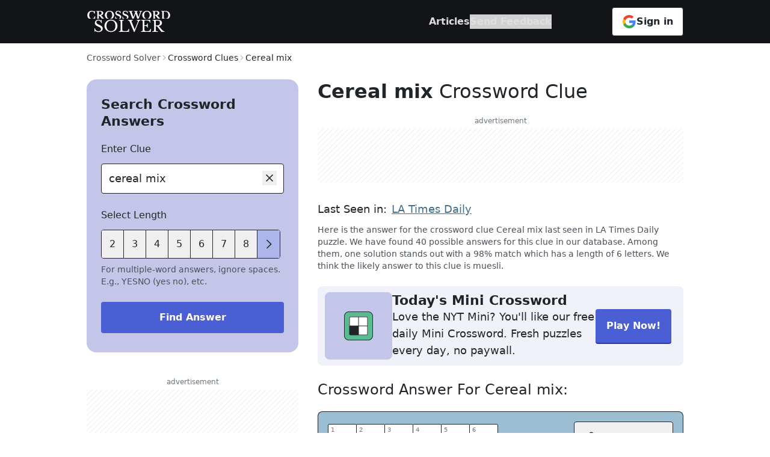

--- FILE ---
content_type: text/html
request_url: https://crossword-solver.io/clue/cereal-mix/
body_size: 39349
content:
<!DOCTYPE html>
<html lang="en">
	<head>
		<meta charset="utf-8" />

		<link
			rel="apple-touch-icon"
			sizes="57x57"
			href="../../favicon/apple-icon-57x57.png"
		/>
		<link
			rel="apple-touch-icon"
			sizes="60x60"
			href="../../favicon/apple-icon-60x60.png"
		/>
		<link
			rel="apple-touch-icon"
			sizes="72x72"
			href="../../favicon/apple-icon-72x72.png"
		/>
		<link
			rel="apple-touch-icon"
			sizes="76x76"
			href="../../favicon/apple-icon-76x76.png"
		/>
		<link
			rel="apple-touch-icon"
			sizes="114x114"
			href="../../favicon/apple-icon-114x114.png"
		/>
		<link
			rel="apple-touch-icon"
			sizes="120x120"
			href="../../favicon/apple-icon-120x120.png"
		/>
		<link
			rel="apple-touch-icon"
			sizes="144x144"
			href="../../favicon/apple-icon-144x144.png"
		/>
		<link
			rel="apple-touch-icon"
			sizes="152x152"
			href="../../favicon/apple-icon-152x152.png"
		/>
		<link
			rel="apple-touch-icon"
			sizes="180x180"
			href="../../favicon/apple-icon-180x180.png"
		/>
		<link
			rel="icon"
			type="image/png"
			sizes="192x192"
			href="../../favicon/android-icon-192x192.png"
		/>
		<link
			rel="icon"
			type="image/png"
			sizes="32x32"
			href="../../favicon/favicon-32x32.png"
		/>
		<link
			rel="icon"
			type="image/png"
			sizes="96x96"
			href="../../favicon/favicon-96x96.png"
		/>
		<link
			rel="icon"
			type="image/png"
			sizes="16x16"
			href="../../favicon/favicon-16x16.png"
		/>
		<link rel="icon" href="../../favicon/favicon.ico" sizes="any" />
		<link rel="icon" href="../../favicon/favicon.svg" type="image/svg+xml" />
		<link rel="manifest" href="../../manifest.json" />
		<meta name="msapplication-TileColor" content="#ffffff" />
		<meta name="msapplication-TileImage" content="../../favicon/ms-icon-144x144.png" />
		<meta name="theme-color" content="#ffffff" />

		<meta name="viewport" content="width=device-width" />

		<!-- Page meta goes first -->
		
		<link href="../../_app/immutable/assets/TextInput.DzWMhWDT.css" rel="stylesheet">
		<link href="../../_app/immutable/assets/0.BB5r3tE4.css" rel="stylesheet">
		<link href="../../_app/immutable/assets/Breadcrumb.DPVzTqvf.css" rel="stylesheet">
		<link href="../../_app/immutable/assets/PageMeta.CYQ73QXG.css" rel="stylesheet">
		<link href="../../_app/immutable/assets/SmartBanner.DKRiYEmE.css" rel="stylesheet">
		<link href="../../_app/immutable/assets/5.EMu94wAu.css" rel="stylesheet"><title>Cereal mix - Crossword Clue Answers - Crossword Solver</title><!-- HEAD_svelte-unnvxz_START --><meta name="description" content="Here is the answer for the crossword clue Cereal mix last seen in LA Times Daily puzzle. We have found 40 possible answers for this clue in our database."><link rel="canonical" href="https://crossword-solver.io/clue/cereal-mix/"><meta itemprop="name" content="Cereal mix - Crossword Clue Answers - Crossword Solver"><meta itemprop="description" content="Here is the answer for the crossword clue Cereal mix last seen in LA Times Daily puzzle. We have found 40 possible answers for this clue in our database."><meta name="twitter:card" content="summary_large_image"><meta property="og:title" content="Cereal mix Crossword Clue"> <meta name="twitter:title" content="Cereal mix Crossword Clue"><meta property="og:url" content="https://crossword-solver.io/clue/cereal-mix/"><meta property="og:description" content="Cereal mix Crossword Clue Answers. Find the latest crossword clues from New York Times Crosswords, LA Times Crosswords and many more"> <meta name="twitter:description" content="Cereal mix Crossword Clue Answers. Find the latest crossword clues from New York Times Crosswords, LA Times Crosswords and many more"><meta property="og:type" content="article"><meta property="og:image" content="https://api.crossword-solver.io/v1/clue-image/Cereal%20mix"><!-- HTML_TAG_START --><script type="application/ld+json">{"@context":"https://schema.org","@type":"Article","headline":"Cereal mix","keywords":"Cereal mix crossword clue, Cereal mix crossword","author":[{"@type":"Organization","name":"CrosswordSolver IO"}]}</script><!-- HTML_TAG_END --><!-- HTML_TAG_START --><script type="application/ld+json">{"@context":"https://schema.org","@type":"FAQPage","mainEntity":[{"@type":"Question","name":"What are the top solutions for Cereal mix?","acceptedAnswer":{"@type":"Answer","text":"We found 40 solutions for Cereal mix. The top solutions are determined by popularity, ratings and frequency of searches. The most likely answer for the clue is MUESLI."}},{"@type":"Question","name":"How many solutions does Cereal mix have?","acceptedAnswer":{"@type":"Answer","text":"With crossword-solver.io you will find 40 solutions. We use historic puzzles to find the best matches for your question. We add many new clues on a daily basis."}},{"@type":"Question","name":"How can I find a solution for Cereal mix?","acceptedAnswer":{"@type":"Answer","text":"With our crossword solver search engine you have access to over 7 million clues. You can narrow down the possible answers by specifying the number of letters it contains. We found more than 40 answers for Cereal mix."}}]}</script><!-- HTML_TAG_END --><!-- HTML_TAG_START --><script type="application/ld+json">{"@context":"https://schema.org","@type":"BreadcrumbList","itemListElement":[{"@type":"ListItem","name":"LA Times Daily","item":"https://crossword-solver-fe.pages.dev/crossword-answers/los-angeles-times-daily/","position":1},{"@type":"ListItem","name":"Cereal mix","position":2}]}</script><!-- HTML_TAG_END --><!-- HTML_TAG_START --><script type="application/json" id="visitClues">{"_data":"[base64]"}</script><!-- HTML_TAG_END --><meta name="google-site-verification" content="WIlS9pdaQobpgW9Wxj36wuoxvMan3iyL2y_oyfvWAaU"><!-- HEAD_svelte-unnvxz_END --><!-- HEAD_svelte-ob81tb_START --><link rel="dns-prefetch" href="https://a.pub.network"><link rel="dns-prefetch" href="https://googletagservices.com"><link rel="dns-prefetch" href="https://securepubads.g.doubleclick.net"><link rel="stylesheet" href="https://a.pub.network/crossword-solver-io/cls.css"><!-- HEAD_svelte-ob81tb_END --><!-- HEAD_svelte-128eubs_START --><script data-version="2.29.0">window.__APP_VERSION__ = document.currentScript.dataset.version;</script><!-- HEAD_svelte-128eubs_END -->

		<!--	defined this globally to be able to use outside the svelte code -->
		<script>
			function getPageTypeAndSection() {
				const pathname = window.location.pathname;
				let pageType;
				let section;

				if (pathname === '/') {
					pageType = 'home_page';
					section = 'home';
				} else if (pathname.startsWith('/clue/')) {
					pageType = 'clue_page';
					section = 'clue';
				} else {
					pageType = 'other';
					section = 'other';
				}
				return { pageType, section };
			}
		</script>

		<script>
			window.dataLayer = window.dataLayer || [];
			function gtag() {
				dataLayer.push(arguments);
			}

			// Default consent to 'denied' for EU and UK.
			gtag('consent', 'default', {
				ad_storage: 'denied',
				ad_user_data: 'denied',
				ad_personalization: 'denied',
				analytics_storage: 'denied',
				region: [
					'AT',
					'BE',
					'BG',
					'HR',
					'CY',
					'CZ',
					'DK',
					'EE',
					'FI',
					'FR',
					'DE',
					'GR',
					'HU',
					'IE',
					'IT',
					'LV',
					'LT',
					'LU',
					'MT',
					'NL',
					'PL',
					'PT',
					'RO',
					'SK',
					'SI',
					'ES',
					'SE',
					'GB'
				],
				wait_for_update: 500
			});

			// Default consent to 'granted' for rest of the world.
			gtag('consent', 'default', {
				ad_storage: 'granted',
				ad_user_data: 'granted',
				ad_personalization: 'granted',
				analytics_storage: 'granted',
				wait_for_update: 500
			});
		</script>

		<!-- Google Analytics 4 -->
		<script async src="https://www.googletagmanager.com/gtag/js?id=G-FWK0SMJTQJ"></script>
		<script id="gtag-init">
			window.dataLayer = window.dataLayer || [];
			function gtag() {
				dataLayer.push(arguments);
			}
			gtag('config', 'G-FWK0SMJTQJ', { send_page_view: false });
			gtag('js', new Date());
			gtag('event', 'page_view', {
				page_location: window.location?.href,
				page_type: window.getPageTypeAndSection().pageType,
				section: window.getPageTypeAndSection().section,
				send_to: 'G-FWK0SMJTQJ',
				bucket: window.__CLIQ_BUCKET,
				version: window.__APP_VERSION__,
				prev_page: window.frames.top.document.referrer,
				experiments: '[]'
			});
		</script>

		<!-- Hotjar Tracking Code for https://crossword-solver.io/ -->
		<script>
			(function (h, o, t, j, a, r) {
				h.hj =
					h.hj ||
					function () {
						(h.hj.q = h.hj.q || []).push(arguments);
					};
				h._hjSettings = { hjid: 3566505, hjsv: 6 };
				a = o.getElementsByTagName('head')[0];
				r = o.createElement('script');
				r.async = 1;
				r.src = t + h._hjSettings.hjid + j + h._hjSettings.hjsv;
				a.appendChild(r);
			})(window, document, 'https://static.hotjar.com/c/hotjar-', '.js?sv=');
		</script>

		<!-- DataDog RUM -->
		<script>
			(function (h, o, u, n, d) {
				h = h[d] = h[d] || {
					q: [],
					onReady: function (c) {
						h.q.push(c);
					}
				};
				d = o.createElement(u);
				d.async = 1;
				d.src = n;
				n = o.getElementsByTagName(u)[0];
				n.parentNode.insertBefore(d, n);
			})(
				window,
				document,
				'script',
				'https://www.datadoghq-browser-agent.com/us1/v4/datadog-rum.js',
				'DD_RUM'
			);
			window.DD_RUM.onReady(function () {
				window.DD_RUM.init({
					clientToken: 'pubec6d81f006838d8a4172ab36f3866696',
					applicationId: '49bc1f89-e2f1-4cca-9046-12a6df253706',
					site: 'datadoghq.com',
					service: 'crossword-solver-svelte',
					env: 'production',
					version: window.__APP_VERSION__,
					sessionSampleRate: 0.1,
					sessionReplaySampleRate: 20,
					trackUserInteractions: true,
					trackResources: true,
					trackLongTasks: true,
					defaultPrivacyLevel: 'allow'
				});

				window.DD_RUM.startSessionReplayRecording();
			});
		</script>
	</head>

	<body data-sveltekit-reload>
		<div style="display: contents">   <header data-location="Header" class="bg-powdered-granite lg:bg-eerie-black z-30"><nav class="responsive-container mt-3 lg:mt-0 grid lg:gap-10 xl:gap-[260px] 2xl:gap-[308px] text-white items-center svelte-1k7lr8"><button class="flex items-center justify-center lg:hidden w-12 h-12 -ml-3 text-black" aria-label="open mobile navigation"><svg width="24px" height="24px" viewBox="0 0 24 24" version="1.1" xmlns="http://www.w3.org/2000/svg" xmlns:xlink="http://www.w3.org/1999/xlink"><path d="M3,4.5 L21,4.5 L21,6 L3,6 Z M3,18 L21,18 L21,19.5 L3,19.5 Z M3,9 L21,9 L21,10.5 L3,10.5 Z M3,13.5 L21,13.5 L21,15 L3,15 Z" fill="currentColor"></path></svg></button> <a href="" aria-label="Crossword Solver" class="lg:my-[17px] w-[140px] h-[38px] block"><picture data-svelte-h="svelte-1rqrt44"><source width="140" height="38" srcset="/_app/immutable/assets/Logo-mobile.uQkl-Y-s.svg" media="(max-width: 1023px)"> <img width="140" height="38" src="/_app/immutable/assets/Logo-header-desktop.DDYUi1fL.svg" alt="Crossword Solver logo"></picture></a>  <div class="flex justify-end h-full"><ul class="nav-list lg:gap-[100px] lg:mr-[100px] lg:justify-end transform transition-transform duration-300 -translate-x-full lg:transition-none lg:translate-x-0 false svelte-1k7lr8"><div class="px-1 py-2 lg:hidden -ml-3 w-full"><button class="flex items-center justify-center h-12 w-12 text-[#000]" aria-label="close mobile navigation"><svg class="h-6 w-6 transform rotate-180" width="16px" height="16px" viewBox="0 0 16 16" version="1.1" xmlns="http://www.w3.org/2000/svg" xmlns:xlink="http://www.w3.org/1999/xlink"><title>arrow-right</title><g id="arrow-right" stroke="none" stroke-width="1" fill="none" fill-rule="evenodd"><rect id="Rectangle" x="0" y="0" width="16" height="16"></rect><polygon id="Fill" fill="currentColor" points="9 3 8.285 3.6965 12.075 7.5 2 7.5 2 8.5 12.075 8.5 8.285 12.2865 9 13 14 8"></polygon></g></svg></button></div> <li class="nav-list-item svelte-1k7lr8" data-desktop="hide"><a class="nav-item" href=""><p class="nav-text" data-svelte-h="svelte-1ylmuqx">Crossword Solver</p> <svg class="h-6 w-6" width="20px" height="20px" viewBox="0 0 20 20" version="1.1" xmlns="http://www.w3.org/2000/svg" xmlns:xlink="http://www.w3.org/1999/xlink"><title>Home</title><path d="M10.3826875,1.383625 C10.1544281,1.20550529 9.83425935,1.20550529 9.606,1.383625 L0.625,8.387125 L1.4016875,9.3694375 L2.5,8.5130625 L2.5,16.25 C2.5014097,16.9397712 3.06022882,17.4985903 3.75,17.5 L16.25,17.5 C16.9398281,17.4987273 17.4987273,16.9398281 17.5,16.25 L17.5,8.51875 L18.5983125,9.375 L19.375,8.392625 L10.3826875,1.383625 Z M11.25,16.25 L8.75,16.25 L8.75,11.25 L11.25,11.25 L11.25,16.25 Z M12.5,16.25 L12.5,11.25 C12.4992078,10.5599725 11.9400275,10.0007922 11.25,10 L8.75,10 C8.05992967,10.000689 7.50068904,10.5599297 7.5,11.25 L7.5,16.25 L3.75,16.25 L3.75,7.5384375 L10,2.6696875 L16.25,7.545 L16.25,16.25 L12.5,16.25 Z" fill="currentColor"></path></svg></a></li>  <li class="nav-list-item"><a class="nav-item" href="/articles/"><p class="nav-text" data-svelte-h="svelte-19ci1et">Articles</p></a> <hr class="nav-bottom-line"></li> <li class="nav-list-item svelte-1k7lr8" data-mobile="hide"><button class="nav-item" data-svelte-h="svelte-16i1at4"><p class="nav-text">Send Feedback</p></button></li> <section class="text-washed-black w-full lg:hidden flex-grow"><hr class="ml-4 my-5 w-full text-cultured"> <ul class="ml-4"><li class="link not-last:mb-3"><a href="/contact/" class="text-base hover:underline">Contact Us</a> </li><li class="link not-last:mb-3"><a href="/terms/" class="text-base hover:underline">Terms of Use</a> </li><li class="link not-last:mb-3"><a href="/privacy/" class="text-base hover:underline">Privacy Policy</a> </li></ul> <hr class="ml-4 my-5 w-full text-cultured lg:hidden"> <div class="px-12 flex flex-col items-center text-center text-sm"><h2 class="mb-2 uppercase font-bold tracking-[1px]" data-svelte-h="svelte-1xnqbgc">Feedback</h2> <p class="mb-4" data-svelte-h="svelte-rbsphq">Do you have suggestions or want to report a missing word?</p> <button class="px-6 py-3 flex items-center gap-2 text-base font-bold text-white bg-savoy-blue hover:bg-denim-blue rounded mb-5"><span data-svelte-h="svelte-12vhd3l">Send Feedback</span> <svg class="h-6 w-6" width="16px" height="16px" viewBox="0 0 16 16" version="1.1" xmlns="http://www.w3.org/2000/svg" xmlns:xlink="http://www.w3.org/1999/xlink"><title>arrow-right</title><g id="arrow-right" stroke="none" stroke-width="1" fill="none" fill-rule="evenodd"><rect id="Rectangle" x="0" y="0" width="16" height="16"></rect><polygon id="Fill" fill="currentColor" points="9 3 8.285 3.6965 12.075 7.5 2 7.5 2 8.5 12.075 8.5 8.285 12.2865 9 13 14 8"></polygon></g></svg></button> <button data-skip-track class="px-4 py-[11px] flex justify-center items-center gap-3 bg-white font-bold rounded-[0.25rem] border border-cws-black-700 hover:opacity-95 shrink-0 w-full text-base self-center"><svg width="24px" height="24px" viewBox="0 0 24 24" version="1.1" xmlns="http://www.w3.org/2000/svg" xmlns:xlink="http://www.w3.org/1999/xlink"><g stroke="none" stroke-width="1" fill="none" fill-rule="evenodd"><g transform="translate(-1507, -17900)"><g transform="translate(1507, 17900)"><rect x="0" y="0" width="24" height="24"></rect><path d="M22.56,12.25 C22.56,11.47 22.49,10.72 22.36,10 L12,10 L12,14.26 L17.92,14.26 C17.66,15.63 16.88,16.79 15.71,17.57 L15.71,20.34 L19.28,20.34 C21.36,18.42 22.56,15.6 22.56,12.25 L22.56,12.25 Z" fill="#4285F4" fill-rule="nonzero"></path><path d="M12,23 C14.97,23 17.46,22.02 19.28,20.34 L15.71,17.57 C14.73,18.23 13.48,18.63 12,18.63 C9.14,18.63 6.71,16.7 5.84,14.1 L2.18,14.1 L2.18,16.94 C3.99,20.53 7.7,23 12,23 Z" fill="#34A853" fill-rule="nonzero"></path><path d="M5.84,14.09 C5.62,13.43 5.49,12.73 5.49,12 C5.49,11.27 5.62,10.57 5.84,9.91 L5.84,7.07 L2.18,7.07 C1.43,8.55 1,10.22 1,12 C1,13.78 1.43,15.45 2.18,16.93 L5.03,14.71 L5.84,14.09 Z" fill="#FBBC05" fill-rule="nonzero"></path><path d="M12,5.38 C13.62,5.38 15.06,5.94 16.21,7.02 L19.36,3.87 C17.45,2.09 14.97,1 12,1 C7.7,1 3.99,3.47 2.18,7.07 L5.84,9.91 C6.71,7.31 9.14,5.38 12,5.38 Z" fill="#EA4335" fill-rule="nonzero"></path><polygon points="1 1 23 1 23 23 1 23"></polygon></g></g></g></svg> <span class="text-cws-black-700">Sign in</span></button></div></section> <p class="px-8 mt-8 mb-[112px] text-sm text-cws-gray-900 text-center lg:hidden">© 2020 - 2026 Copyright: crossword-solver.io</p></ul> <button data-skip-track class="px-4 py-[11px] flex justify-center items-center gap-3 bg-white font-bold rounded-[0.25rem] border border-cws-black-700 hover:opacity-95 shrink-0 hidden lg:flex self-center"><svg width="24px" height="24px" viewBox="0 0 24 24" version="1.1" xmlns="http://www.w3.org/2000/svg" xmlns:xlink="http://www.w3.org/1999/xlink"><g stroke="none" stroke-width="1" fill="none" fill-rule="evenodd"><g transform="translate(-1507, -17900)"><g transform="translate(1507, 17900)"><rect x="0" y="0" width="24" height="24"></rect><path d="M22.56,12.25 C22.56,11.47 22.49,10.72 22.36,10 L12,10 L12,14.26 L17.92,14.26 C17.66,15.63 16.88,16.79 15.71,17.57 L15.71,20.34 L19.28,20.34 C21.36,18.42 22.56,15.6 22.56,12.25 L22.56,12.25 Z" fill="#4285F4" fill-rule="nonzero"></path><path d="M12,23 C14.97,23 17.46,22.02 19.28,20.34 L15.71,17.57 C14.73,18.23 13.48,18.63 12,18.63 C9.14,18.63 6.71,16.7 5.84,14.1 L2.18,14.1 L2.18,16.94 C3.99,20.53 7.7,23 12,23 Z" fill="#34A853" fill-rule="nonzero"></path><path d="M5.84,14.09 C5.62,13.43 5.49,12.73 5.49,12 C5.49,11.27 5.62,10.57 5.84,9.91 L5.84,7.07 L2.18,7.07 C1.43,8.55 1,10.22 1,12 C1,13.78 1.43,15.45 2.18,16.93 L5.03,14.71 L5.84,14.09 Z" fill="#FBBC05" fill-rule="nonzero"></path><path d="M12,5.38 C13.62,5.38 15.06,5.94 16.21,7.02 L19.36,3.87 C17.45,2.09 14.97,1 12,1 C7.7,1 3.99,3.47 2.18,7.07 L5.84,9.91 C6.71,7.31 9.14,5.38 12,5.38 Z" fill="#EA4335" fill-rule="nonzero"></path><polygon points="1 1 23 1 23 23 1 23"></polygon></g></g></g></svg> <span class="text-cws-black-700">Sign in</span></button> <button data-skip-track class="-mr-3 h-12 w-12 flex justify-center items-center lg:hidden"><svg class="" width="32px" height="32px" viewBox="0 0 32 32" version="1.1" xmlns="http://www.w3.org/2000/svg" xmlns:xlink="http://www.w3.org/1999/xlink"><g stroke="none" stroke-width="1" fill="none" fill-rule="evenodd"><g transform="translate(-1205, -17900)"><g transform="translate(1205, 17900)"><rect x="0" y="0" width="32" height="32"></rect><path d="M16,2 C23.7319865,2 30,8.2680135 30,16 C30,23.7319865 23.7319865,30 16,30 C8.2680135,30 2,23.7319865 2,16 C2,8.2680135 8.2680135,2 16,2 Z M18.25,20 L13.75,20 C11.6789322,20 10,21.6789322 10,23.75 L10.0006663,26.9688953 C11.7815026,27.9449772 13.825935,28.5 16,28.5 C18.1744755,28.5 20.2192695,27.9447676 22.0003424,26.9683424 L22,23.75 C22,21.6789322 20.3210678,20 18.25,20 Z M16,3.5 C9.09644063,3.5 3.5,9.09644063 3.5,16 C3.5,20.0895816 5.46391884,23.7204655 8.50008256,26.0009775 L8.5,23.75 C8.5,20.8505051 10.8505051,18.5 13.75,18.5 L18.25,18.5 C21.1494949,18.5 23.5,20.8505051 23.5,23.75 L23.5009195,26.0002247 C26.5365133,23.7196665 28.5,20.0891317 28.5,16 C28.5,9.09644063 22.9035594,3.5 16,3.5 Z M16,6.5 C17.3923866,6.5 18.7277446,7.05312341 19.7123106,8.0376894 C20.6968766,9.02225539 21.25,10.3576134 21.25,11.75 C21.25,14.6494949 18.8994949,17 16,17 C13.1005051,17 10.75,14.6494949 10.75,11.75 C10.75,8.85050506 13.1005051,6.5 16,6.5 Z M16,8 C13.9289322,8 12.25,9.67893219 12.25,11.75 C12.25,13.8210678 13.9289322,15.5 16,15.5 C18.0710678,15.5 19.75,13.8210678 19.75,11.75 C19.75,9.67893219 18.0710678,8 16,8 Z" fill="#212529" fill-rule="nonzero"></path></g></g></g></svg></button></div></nav> </header>  <div class="sticky top-0 z-10 w-full rounded-b-[20px] bg-powdered-granite py-2 lg:hidden"><div class="responsive-container"> <div class="relative w-full"><input id="text-input_290" class="h-12 cursor-pointer rounded border border-washed-black svelte-1sreco0" type="text" placeholder="Search by given clue" readonly title="Search by given clue" data-event="" value="cereal mix"> <div class="input-controls mr-3 absolute right-0 top-3 false"><span aria-label="search"><svg width="24px" height="24px" viewBox="0 0 24 24" version="1.1" xmlns="http://www.w3.org/2000/svg" xmlns:xlink="http://www.w3.org/1999/xlink"><path d="M21.75,20.689425 L16.085925,15.02535 C18.9133336,11.6309352 18.5707781,6.61300919 15.3083015,3.63432866 C12.0458249,0.655648126 7.01751807,0.769911934 3.893715,3.893715 C0.769911934,7.01751807 0.655648126,12.0458249 3.63432866,15.3083015 C6.61300919,18.5707781 11.6309352,18.9133336 15.02535,16.085925 L20.689425,21.75 L21.75,20.689425 Z M3,9.75 C3,6.02207794 6.02207794,3 9.75,3 C13.4779221,3 16.5,6.02207794 16.5,9.75 C16.5,13.4779221 13.4779221,16.5 9.75,16.5 C6.02379137,16.4958667 3.00413335,13.4762086 3,9.75 Z" fill="currentColor"></path></svg></span></div></div> </div></div>    <div class="adverts relative isolate overflow-hidden  hidden sticky left-0 bottom-0 bg-white  svelte-1xl07co" data-testid="crossword-solver-io_adhesion-ad-slot"><div class="pb-1 text-center text-xs w-full leading-[18px] text-pompeii-ash">advertisement</div> <button class="absolute right-0 top-0" data-testid="close-button" aria-label="close ad"><svg class="" width="32px" height="32px" viewBox="0 0 32 32" version="1.1" xmlns="http://www.w3.org/2000/svg" xmlns:xlink="http://www.w3.org/1999/xlink"><g transform="translate(-1550, -4217)" fill="#ADB5BD" fill-rule="nonzero"><path d="M1566,4217 C1574.83656,4217 1582,4224.16344 1582,4233 C1582,4241.83656 1574.83656,4249 1566,4249 C1557.16344,4249 1550,4241.83656 1550,4233 C1550,4224.16344 1557.16344,4217 1566,4217 Z M1566,4218 C1557.71573,4218 1551,4224.71573 1551,4233 C1551,4241.28427 1557.71573,4248 1566,4248 C1574.28427,4248 1581,4241.28427 1581,4233 C1581,4224.71573 1574.28427,4218 1566,4218 Z M1570.125,4228 L1571,4228.875 L1566.875,4233 L1571,4237.125 L1570.125,4238 L1566,4233.875 L1561.875,4238 L1561,4237.125 L1565.125,4233 L1561,4228.875 L1561.875,4228 L1566,4232.125 L1570.125,4228 Z" id="icon_cross_ad_32px"></path></g></svg></button> <div class="relative flex max-w-full items-center justify-center mx-auto overflow-hidden max-w-[320px] h-[50px] lg:max-w-auto lg:w-full lg:h-[90px] svelte-1xl07co"><div class="placeholder absolute w-full h-full svelte-1xl07co"></div> </div> </div> <main class="responsive-container mb-8 w-full flex-grow lg:mb-[120px]"><nav aria-label="breadcrumb" data-location="Breadcrumbs" class="mt-4 mb-4 lg:mt-3 lg:mb-6 overflow-x-auto no-scrollbar whitespace-nowrap svelte-1tl1fpg"><ol class="flex items-center gap-2"><li><a href="" aria-label="route-link" class="text-sm text-seared-grey capitalize hover:underline">Crossword Solver</a></li> <li><svg class="w-3 h-3 -rotate-90 text-pewter-blue" width="16px" height="16px" viewBox="0 0 16 16" version="1.1" xmlns="http://www.w3.org/2000/svg" xmlns:xlink="http://www.w3.org/1999/xlink"><polygon fill="currentColor" points="8 11 3 6 3.7 5.3 8 9.6 12.3 5.3 13 6"></polygon></svg></li> <li class="flex"><span aria-current="page" class="text-sm text-washed-black">Crossword Clues </span> </li><li><svg class="w-3 h-3 -rotate-90 text-pewter-blue" width="16px" height="16px" viewBox="0 0 16 16" version="1.1" xmlns="http://www.w3.org/2000/svg" xmlns:xlink="http://www.w3.org/1999/xlink"><polygon fill="currentColor" points="8 11 3 6 3.7 5.3 8 9.6 12.3 5.3 13 6"></polygon></svg></li> <li class="flex"><span aria-current="page" class="text-sm text-washed-black">Cereal mix </span> </li></ol> </nav> <section class="grid grid-cols-1 grid-rows-[min-content_1fr] lg:grid-cols-[min-content_1fr] lg:gap-x-8 2xl:gap-x-20"><section data-nosnippet class="hidden inset-0 bg-alpine-goat lg:bg-[transparent] z-30 lg:z-10 lg:self-start lg:block lg:relative lg:w-[22rem] xl:w-[23rem]" data-location="SearchBox"> <div class="mb-4 bg-powdered-granite rounded-b-[20px] lg:hidden"><div class="responsive-container grid grid-cols-[0.5fr_auto] items-center"><button class="-ml-4 h-12 w-12 flex items-center justify-center" aria-label="Close search modal"><svg width="24px" height="24px" viewBox="0 0 24 24" version="1.1" xmlns="http://www.w3.org/2000/svg" xmlns:xlink="http://www.w3.org/1999/xlink"><polygon fill="currentColor" points="10.5 19.5 11.5575 18.4425 5.8725 12.75 21 12.75 21 11.25 5.8725 11.25 11.5575 5.5575 10.5 4.5 3 12"></polygon></svg></button> <h2 class="my-4 text-[22px] leading-8 font-bold" data-svelte-h="svelte-1qlcmoj">Search Answers</h2></div></div> <div class="responsive-container lg:px-6 xl:px-8 lg:py-7 lg:pb-8 lg:bg-powdered-granite lg:rounded-2xl"> <h2 class="hidden mb-5 text-[22px] leading-7 font-bold lg:block" data-svelte-h="svelte-m3gris">Search Crossword Answers</h2> <form aria-label="searchbox" action=""><label for="text-input_291" class="text-base mb-3 block">Enter Clue</label> <div class="relative w-full"><input id="text-input_291" class="border-washed-black border-[1px] focus:border-bailey-bells focus:shadow-[#888AD3_0px_0px_0px_1px_inset] rounded svelte-1sreco0" type="text" placeholder="e.g. japanese farewell"  title="e.g. japanese farewell" data-event="Enter Clue" value="cereal mix"> <div class="input-controls mr-3 absolute right-0 top-3 false"><button type="button" aria-label="clear"><svg class="" width="24px" height="24px" viewBox="0 0 24 24" version="1.1" xmlns="http://www.w3.org/2000/svg" xmlns:xlink="http://www.w3.org/1999/xlink"><polygon fill="currentColor" points="18 7.05 16.95 6 12 10.95 7.05 6 6 7.05 10.95 12 6 16.95 7.05 18 12 13.05 16.95 18 18 16.95 13.05 12"></polygon></svg></button></div></div>  <div class="mt-6"><p class="text-base mb-3 block" data-svelte-h="svelte-bltugm">Select Length</p> <section class="mb-2 relative"> <div class="flex absolute top-0 left-0 border border-washed-black rounded bg-white overflow-hidden"> <button type="button" class="control right-0 svelte-4urioj" aria-label="previous lengths"><svg class="-rotate-90" width="24px" height="24px" viewBox="0 0 16 16" version="1.1" xmlns="http://www.w3.org/2000/svg" xmlns:xlink="http://www.w3.org/1999/xlink"><polygon fill="currentColor" points="8 11 3 6 3.7 5.3 8 9.6 12.3 5.3 13 6"></polygon></svg></button> <button type="button" aria-label="lengthButton" class="undefined text-base flex flex-shrink-0 items-center justify-center h-[46px] w-[46px] lg:w-[37px] not-last:border-r border-washed-black hover:bg-cws-blue-100 transition-colors">2</button><button type="button" aria-label="lengthButton" class="undefined text-base flex flex-shrink-0 items-center justify-center h-[46px] w-[46px] lg:w-[37px] not-last:border-r border-washed-black hover:bg-cws-blue-100 transition-colors">3</button><button type="button" aria-label="lengthButton" class="undefined text-base flex flex-shrink-0 items-center justify-center h-[46px] w-[46px] lg:w-[37px] not-last:border-r border-washed-black hover:bg-cws-blue-100 transition-colors">4</button><button type="button" aria-label="lengthButton" class="undefined text-base flex flex-shrink-0 items-center justify-center h-[46px] w-[46px] lg:w-[37px] not-last:border-r border-washed-black hover:bg-cws-blue-100 transition-colors">5</button><button type="button" aria-label="lengthButton" class="undefined text-base flex flex-shrink-0 items-center justify-center h-[46px] w-[46px] lg:w-[37px] not-last:border-r border-washed-black hover:bg-cws-blue-100 transition-colors">6</button><button type="button" aria-label="lengthButton" class="undefined text-base flex flex-shrink-0 items-center justify-center h-[46px] w-[46px] lg:w-[37px] not-last:border-r border-washed-black hover:bg-cws-blue-100 transition-colors">7</button><button type="button" aria-label="lengthButton" class="undefined text-base flex flex-shrink-0 items-center justify-center h-[46px] w-[46px] lg:w-[37px] not-last:border-r border-washed-black hover:bg-cws-blue-100 transition-colors">8</button><button type="button" aria-label="lengthButton" class="undefined text-base flex flex-shrink-0 items-center justify-center h-[46px] w-[46px] lg:w-[37px] not-last:border-r border-washed-black hover:bg-cws-blue-100 transition-colors">9</button></div>  <div class="flex opacity-20 border invisible"><button type="button" class="length-number text-base flex flex-shrink-0 items-center justify-center h-[46px] w-[46px] lg:w-[37px] not-last:border-r border-washed-black hover:bg-cws-blue-100 transition-colors">2</button><button type="button" class="length-number text-base flex flex-shrink-0 items-center justify-center h-[46px] w-[46px] lg:w-[37px] not-last:border-r border-washed-black hover:bg-cws-blue-100 transition-colors">3</button><button type="button" class="length-number text-base flex flex-shrink-0 items-center justify-center h-[46px] w-[46px] lg:w-[37px] not-last:border-r border-washed-black hover:bg-cws-blue-100 transition-colors">4</button><button type="button" class="length-number text-base flex flex-shrink-0 items-center justify-center h-[46px] w-[46px] lg:w-[37px] not-last:border-r border-washed-black hover:bg-cws-blue-100 transition-colors">5</button><button type="button" class="length-number text-base flex flex-shrink-0 items-center justify-center h-[46px] w-[46px] lg:w-[37px] not-last:border-r border-washed-black hover:bg-cws-blue-100 transition-colors">6</button><button type="button" class="length-number text-base flex flex-shrink-0 items-center justify-center h-[46px] w-[46px] lg:w-[37px] not-last:border-r border-washed-black hover:bg-cws-blue-100 transition-colors">7</button><button type="button" class="length-number text-base flex flex-shrink-0 items-center justify-center h-[46px] w-[46px] lg:w-[37px] not-last:border-r border-washed-black hover:bg-cws-blue-100 transition-colors">8</button><button type="button" class="length-number text-base flex flex-shrink-0 items-center justify-center h-[46px] w-[46px] lg:w-[37px] not-last:border-r border-washed-black hover:bg-cws-blue-100 transition-colors">9</button><button type="button" class="length-number text-base flex flex-shrink-0 items-center justify-center h-[46px] w-[46px] lg:w-[37px] not-last:border-r border-washed-black hover:bg-cws-blue-100 transition-colors">10</button><button type="button" class="length-number text-base flex flex-shrink-0 items-center justify-center h-[46px] w-[46px] lg:w-[37px] not-last:border-r border-washed-black hover:bg-cws-blue-100 transition-colors">11</button><button type="button" class="length-number text-base flex flex-shrink-0 items-center justify-center h-[46px] w-[46px] lg:w-[37px] not-last:border-r border-washed-black hover:bg-cws-blue-100 transition-colors">12</button><button type="button" class="length-number text-base flex flex-shrink-0 items-center justify-center h-[46px] w-[46px] lg:w-[37px] not-last:border-r border-washed-black hover:bg-cws-blue-100 transition-colors">13</button><button type="button" class="length-number text-base flex flex-shrink-0 items-center justify-center h-[46px] w-[46px] lg:w-[37px] not-last:border-r border-washed-black hover:bg-cws-blue-100 transition-colors">14</button><button type="button" class="length-number text-base flex flex-shrink-0 items-center justify-center h-[46px] w-[46px] lg:w-[37px] not-last:border-r border-washed-black hover:bg-cws-blue-100 transition-colors">15</button></div></section> <p class="text-sm text-seared-grey" data-svelte-h="svelte-h8l0u1">For multiple-word answers, ignore spaces. E.g., YESNO (yes no), etc.
</p></div> <button type="submit" class="mt-6 px-6 py-3.5 w-full text-base font-bold text-white bg-savoy-blue hover:bg-denim-blue rounded transition-colors" data-svelte-h="svelte-11wv4bn">Find Answer</button> </form></div> <div class="adverts relative isolate overflow-hidden mt-10  bg-white  svelte-1xl07co" data-testid="crossword-solver-io_left_rail-ad-slot"><div class="pb-1 text-center text-xs w-full leading-[18px] text-pompeii-ash">advertisement</div>  <div class="relative flex max-w-full items-center justify-center mx-auto overflow-hidden max-w-[300px] h-[600px] svelte-1xl07co"><div class="placeholder absolute w-full h-full svelte-1xl07co"></div> <div data-testid="ad-slot-wrapper" id="crossword-solver-io_left_rail" class="flex w-full max-w-full justify-center z-10 max-w-[300px] h-[600px]"></div></div> </div></section> <div class="min-w-0 max-w-full overflow-hidden lg:row-span-2"><h1 class="flex flex-col items-center gap-1 text-[26px] leading-8 lg:block lg:items-start lg:text-[2rem] lg:leading-10"><b class="text-center">Cereal mix</b> <span class="inline text-xl/6.5 italic lg:text-[2rem] lg:not-italic lg:leading-10">Crossword Clue
					</span> </h1> <div class="adverts relative isolate overflow-hidden mt-5 hidden lg:block  bg-white  svelte-1xl07co" data-testid="crossword-solver-io_leaderboard_atf-ad-slot"><div class="pb-1 text-center text-xs w-full leading-[18px] text-pompeii-ash">advertisement</div>  <div class="relative flex max-w-full items-center justify-center mx-auto overflow-hidden h-[90px] w-auto svelte-1xl07co"><div class="placeholder absolute w-full h-full svelte-1xl07co"></div> <div data-testid="ad-slot-wrapper" id="crossword-solver-io_leaderboard_atf" class="flex w-full max-w-full justify-center z-10 h-[90px] w-auto"></div></div> </div> <div class="mt-4 flex w-full flex-col items-center text-lg/6 lg:mt-8 lg:flex-row lg:items-start">Last Seen in:
					<div class="mt-1 flex gap-x-2 lg:ml-2 lg:mt-0"><a class="text-calypso underline hover:text-cws-blue-350" href="/crossword-answers/los-angeles-times-daily/">LA Times Daily</a> </div></div> <p class="text-sm text-seared-grey mt-4 lg:mt-3" data-testid="seo-copy">Here is the answer for the crossword clue Cereal mix last seen in LA Times Daily puzzle. We have found 40 possible answers for this clue in our database.
					Among them, one solution stands out with a 98% match which has a length of 6 letters. We think the likely answer to this clue is
					<span class="lowercase">MUESLI</span>.</p> <div class="mb:pl-2.5 mx-auto my-6 flex max-w-[700px] flex-col items-center gap-3 rounded-lg bg-[#f0f1f9] px-3 py-5 md:flex-row md:gap-4 md:py-2.5 md:pr-5"><div class="hidden h-[112px] w-[112px] rounded-lg bg-[#c4c6e9] md:flex md:shrink-0 md:items-center md:justify-center"><svg width="48px" height="48px" viewBox="0 0 48 48" version="1.1" xmlns="http://www.w3.org/2000/svg" xmlns:xlink="http://www.w3.org/1999/xlink"><g stroke="none" stroke-width="1" fill="none" fill-rule="evenodd"><g transform="translate(-0.5, -0.5)"><path d="M8.5,0.5 L40.5,0.5 C44.918278,0.5 48.5,4.081722 48.5,8.5 L48.5,40.5 C48.5,44.918278 44.918278,48.5 40.5,48.5 L8.5,48.5 C4.081722,48.5 0.5,44.918278 0.5,40.5 L0.5,8.5 C0.5,4.081722 4.081722,0.5 8.5,0.5 Z" fill="#57BD91"></path><path d="M40.5,0.5 C44.918278,0.5 48.5,4.081722 48.5,8.5 L48.5,40.5 C48.5,44.918278 44.918278,48.5 40.5,48.5 L8.5,48.5 C4.081722,48.5 0.5,44.918278 0.5,40.5 L0.5,8.5 C0.5,4.081722 4.081722,0.5 8.5,0.5 L40.5,0.5 Z M40.5,1.5 L8.5,1.5 C4.63400675,1.5 1.5,4.63400675 1.5,8.5 L1.5,40.5 C1.5,44.3659932 4.63400675,47.5 8.5,47.5 L40.5,47.5 C44.3659932,47.5 47.5,44.3659932 47.5,40.5 L47.5,8.5 C47.5,4.63400675 44.3659932,1.5 40.5,1.5 Z" fill="#212529" fill-rule="nonzero"></path><path d="M40,38 C40,39.1045695 39.1045695,40 38,40 L24,40 L24,25 L9,25 L9,11 C9,9.8954305 9.8954305,9 11,9 L38,9 C39.1045695,9 40,9.8954305 40,11 L40,38 Z" fill="#FFFFFF"></path><path d="M40,38 C40,39.1045695 39.1045695,40 38,40 L11,40 C9.8954305,40 9,39.1045695 9,38 L9,11 C9,9.8954305 9.8954305,9 11,9 L38,9 C39.1045695,9 40,9.8954305 40,11 L40,38 Z M39,25 L25,25 L25,39 L38,39 C38.5522847,39 39,38.5522847 39,38 L39,25 Z M38,10 L25,10 L25,23.999 L39,23.999 L39,11 C39,10.4871642 38.6139598,10.0644928 38.1166211,10.0067277 L38,10 Z M24,10 L11,10 C10.4477153,10 10,10.4477153 10,11 L10,23.999 L24,23.999 L24,10 Z" fill="#212529" fill-rule="nonzero"></path></g></g></svg></div> <div class="text-cwd-black-700 flex flex-col gap-3 md:gap-2" data-svelte-h="svelte-1fk518d"><h3 class="text-center text-1.5xl font-bold leading-[26px] md:text-left">Today&#39;s Mini Crossword</h3> <p class="text-center text-xl leading-[26px] md:text-left md:text-lg"><span class="md:hidden">Like NYT Mini, but free. <span class="whitespace-nowrap">Forever. No playwall.</span></span> <span class="hidden md:inline">Love the NYT Mini? You&#39;ll like our free daily Mini Crossword. Fresh puzzles every day, no
				paywall.</span></p></div> <button class="flex w-64 shrink-0 items-center justify-center gap-2 rounded-[4px] bg-[#4a5fd3] py-4 text-lg font-bold leading-6 text-white shadow-[0px_2px_0px_0px_#243ab5] transition-all hover:bg-[#283aa4] active:bg-[#283aa4] md:w-[126px] md:text-base"><span class="hidden md:inline" data-svelte-h="svelte-tzbyig">Play Now!</span> <span class="md:hidden"><svg width="24px" height="24px" viewBox="0 0 24 24" version="1.1" xmlns="http://www.w3.org/2000/svg" xmlns:xlink="http://www.w3.org/1999/xlink"><g stroke="none" stroke-width="1" fill="none" fill-rule="evenodd"><g><path d="M3.33333333,0 L20.6666667,0 C22.5076158,0 24,1.49238417 24,3.33333333 L24,20.6666667 C24,22.5076158 22.5076158,24 20.6666667,24 L3.33333333,24 C1.49238417,24 0,22.5076158 0,20.6666667 L0,3.33333333 C0,1.5408302 1.41487114,0.0787879236 3.18874025,0.0030796759 L3.33333333,0 Z" fill="#57BD91"></path><path d="M20.6666667,0 C22.5076158,0 24,1.49238417 24,3.33333333 L24,20.6666667 C24,22.5076158 22.5076158,24 20.6666667,24 L3.33333333,24 C1.49238417,24 0,22.5076158 0,20.6666667 L0,3.33333333 C0,1.49238417 1.49238417,0 3.33333333,0 L20.6666667,0 Z M20.6666667,1.2 L3.33333333,1.2 C2.15512587,1.2 1.2,2.15512587 1.2,3.33333333 L1.2,20.6666667 C1.2,21.8448741 2.15512587,22.8 3.33333333,22.8 L20.6666667,22.8 C21.8448741,22.8 22.8,21.8448741 22.8,20.6666667 L22.8,3.33333333 C22.8,2.15512587 21.8448741,1.2 20.6666667,1.2 Z" fill="#212529" fill-rule="nonzero"></path><path d="M20,18.6666667 C20,19.4030463 19.4030463,20 18.6666667,20 L11.5471698,20 L11.5466667,12.4526667 L4,12.4528302 L4,5.33333333 C4,4.59695367 4.59695367,4 5.33333333,4 L18.6666667,4 C19.4030463,4 20,4.59695367 20,5.33333333 L20,18.6666667 Z" fill="#FFFFFF"></path><path d="M20,18.6666667 C20,19.4030463 19.4030463,20 18.6666667,20 L5.33333333,20 C4.59695367,20 4,19.4030463 4,18.6666667 L4,5.33333333 C4,4.59695367 4.59695367,4 5.33333333,4 L18.6666667,4 C19.4030463,4 20,4.59695367 20,5.33333333 L20,18.6666667 Z M18.9998365,12.5471698 L12.5471698,12.5471698 L12.5471698,18.9998365 L18.6666667,19 C18.8303066,19 18.9664056,18.8820832 18.9946296,18.7265838 L19,18.6666667 L18.9998365,12.5471698 Z M11.4526667,5 L5.33333333,5 C5.14923842,5 5,5.14923842 5,5.33333333 L5,11.4526667 L11.4526667,11.4526667 L11.4526667,5 Z M18.6666667,5 L12.5471698,5 L12.5471698,11.4526667 L18.9998365,11.4526667 L19,5.33333333 C19,5.16969341 18.8820832,5.03359442 18.7265838,5.00537045 L18.6666667,5 Z" fill="#212529" fill-rule="nonzero"></path></g></g></svg></span> <span class="md:hidden" data-svelte-h="svelte-flblu6">Play Today&#39;s Puzzle!</span></button></div> <div class="adverts relative isolate overflow-hidden mt-4 lg:hidden  bg-white  svelte-1xl07co" data-testid="crossword-solver-io_leaderboard_atf-ad-slot"><div class="pb-1 text-center text-xs w-full leading-[18px] text-pompeii-ash">See results below advertisement</div>  <div class="relative flex max-w-full items-center justify-center mx-auto overflow-hidden h-[280px] w-[336px] svelte-1xl07co"><div class="placeholder absolute w-full h-full svelte-1xl07co"></div> </div> </div> <h2 class="mt-6 text-center text-1.5xl lg:text-left lg:text-2xl">Crossword Answer For Cereal mix:</h2> <div data-nosnippet class="reveal-grid mt-4 lg:mt-5 svelte-k8z3m2"><div class="reveal-answer p-4 lg:pr-0 rounded-t-lg lg:rounded-tr-none lg:rounded-l-lg bg-cws-blue-400 border border-b-0 lg:border-b lg:border-r-0 border-cws-black-700 svelte-k8z3m2"><div data-face="container" class="svelte-9mmz3m"><button data-face="main" class=" svelte-9mmz3m" data-letter="M" data-letter-index="0"><div data-face="front" class="svelte-9mmz3m"><span class="answer-index svelte-9mmz3m">1</span> <svg class="" width="16px" height="16px" viewBox="0 0 16 16" version="1.1" xmlns="http://www.w3.org/2000/svg" xmlns:xlink="http://www.w3.org/1999/xlink"><g id="Progressive-reveal" stroke="none" stroke-width="1" fill="none" fill-rule="evenodd"><g id="0.17-Progressive-reveal" transform="translate(-1536, -8075)"><g id="icon_question_tail_16" transform="translate(1536, 8075)"><path d="M6.68067417,11.0828542 L7.79963426,11.0828542 L7.79963426,10.4107001 C7.79963426,10.0834423 7.84133627,9.79929077 7.92474031,9.55824557 C8.00814434,9.31720036 8.15289168,9.08948771 8.35898234,8.87510761 C8.56507299,8.66072751 8.85168637,8.43149508 9.21882246,8.18741033 C9.6058418,7.92407512 9.93167179,7.64365397 10.1963124,7.3461469 C10.4609531,7.04863982 10.6610612,6.72108269 10.7966367,6.3634755 C10.9322122,6.00586831 11,5.6101056 11,5.17618739 L11,5.15891724 C11,4.55892929 10.8529212,4.02104478 10.5587636,3.54526373 C10.2646061,3.06948267 9.85754954,2.69299346 9.33759403,2.41579607 C8.81763852,2.13859869 8.21885389,2 7.54124013,2 C6.81858115,2 6.19925344,2.14760219 5.68325698,2.44280658 C5.16726052,2.73801097 4.7668244,3.13725073 4.48194861,3.64052586 C4.19707282,4.14380099 4.03655525,4.70455117 4.00039591,5.3227764 L4,5.34446771 L5.08504421,5.33603988 L5.09890089,5.32360537 C5.13620396,4.86343653 5.25919851,4.4627691 5.46788455,4.12160309 C5.67657058,3.78043709 5.95493593,3.51666436 6.3029806,3.33028493 C6.65102527,3.1439055 7.05031767,3.05071578 7.50085779,3.05071578 C7.95667666,3.05071578 8.35849845,3.14434301 8.70632317,3.33159746 C9.05414789,3.51885192 9.32628873,3.77488761 9.5227457,4.09970455 C9.71920266,4.42452148 9.81743114,4.79670468 9.81743114,5.21625413 L9.81743114,5.23352428 C9.81743114,5.55304504 9.76926267,5.84067359 9.67292574,6.09640993 C9.57658881,6.35214628 9.42134997,6.59381321 9.20720925,6.82141073 C8.99306852,7.04900825 8.70854464,7.28567835 8.35363761,7.53142104 C7.96010784,7.79733526 7.63894073,8.06387121 7.3901363,8.33102888 C7.14133188,8.59818655 6.96088708,8.88662104 6.84880192,9.19633235 C6.73671675,9.50604367 6.68067417,9.85630529 6.68067417,10.2471172 L6.68067417,11.0828542 Z M7.33814075,15 C7.61184322,15 7.83526573,14.9078925 8.00840827,14.7236776 C8.18155082,14.5394627 8.26812209,14.3050953 8.26812209,14.0205754 C8.26812209,13.7301606 8.18155082,13.4933753 8.00840827,13.3102197 C7.83526573,13.127064 7.61184322,13.0354862 7.33814075,13.0354862 C7.06637382,13.0354862 6.84253342,13.127064 6.66661954,13.3102197 C6.49070565,13.4933753 6.40274871,13.7301606 6.40274871,14.0205754 C6.40274871,14.3050953 6.49070565,14.5394627 6.66661954,14.7236776 C6.84253342,14.9078925 7.06637382,15 7.33814075,15 Z" id="Shape" fill="#000000" fill-rule="nonzero"></path></g></g></g></svg></div> <div data-face="back" class="svelte-9mmz3m"><span class="answer-index svelte-9mmz3m">1</span> M</div> </button><button data-face="main" class=" svelte-9mmz3m" data-letter="U" data-letter-index="1"><div data-face="front" class="svelte-9mmz3m"><span class="answer-index svelte-9mmz3m">2</span> <svg class="" width="16px" height="16px" viewBox="0 0 16 16" version="1.1" xmlns="http://www.w3.org/2000/svg" xmlns:xlink="http://www.w3.org/1999/xlink"><g id="Progressive-reveal" stroke="none" stroke-width="1" fill="none" fill-rule="evenodd"><g id="0.17-Progressive-reveal" transform="translate(-1536, -8075)"><g id="icon_question_tail_16" transform="translate(1536, 8075)"><path d="M6.68067417,11.0828542 L7.79963426,11.0828542 L7.79963426,10.4107001 C7.79963426,10.0834423 7.84133627,9.79929077 7.92474031,9.55824557 C8.00814434,9.31720036 8.15289168,9.08948771 8.35898234,8.87510761 C8.56507299,8.66072751 8.85168637,8.43149508 9.21882246,8.18741033 C9.6058418,7.92407512 9.93167179,7.64365397 10.1963124,7.3461469 C10.4609531,7.04863982 10.6610612,6.72108269 10.7966367,6.3634755 C10.9322122,6.00586831 11,5.6101056 11,5.17618739 L11,5.15891724 C11,4.55892929 10.8529212,4.02104478 10.5587636,3.54526373 C10.2646061,3.06948267 9.85754954,2.69299346 9.33759403,2.41579607 C8.81763852,2.13859869 8.21885389,2 7.54124013,2 C6.81858115,2 6.19925344,2.14760219 5.68325698,2.44280658 C5.16726052,2.73801097 4.7668244,3.13725073 4.48194861,3.64052586 C4.19707282,4.14380099 4.03655525,4.70455117 4.00039591,5.3227764 L4,5.34446771 L5.08504421,5.33603988 L5.09890089,5.32360537 C5.13620396,4.86343653 5.25919851,4.4627691 5.46788455,4.12160309 C5.67657058,3.78043709 5.95493593,3.51666436 6.3029806,3.33028493 C6.65102527,3.1439055 7.05031767,3.05071578 7.50085779,3.05071578 C7.95667666,3.05071578 8.35849845,3.14434301 8.70632317,3.33159746 C9.05414789,3.51885192 9.32628873,3.77488761 9.5227457,4.09970455 C9.71920266,4.42452148 9.81743114,4.79670468 9.81743114,5.21625413 L9.81743114,5.23352428 C9.81743114,5.55304504 9.76926267,5.84067359 9.67292574,6.09640993 C9.57658881,6.35214628 9.42134997,6.59381321 9.20720925,6.82141073 C8.99306852,7.04900825 8.70854464,7.28567835 8.35363761,7.53142104 C7.96010784,7.79733526 7.63894073,8.06387121 7.3901363,8.33102888 C7.14133188,8.59818655 6.96088708,8.88662104 6.84880192,9.19633235 C6.73671675,9.50604367 6.68067417,9.85630529 6.68067417,10.2471172 L6.68067417,11.0828542 Z M7.33814075,15 C7.61184322,15 7.83526573,14.9078925 8.00840827,14.7236776 C8.18155082,14.5394627 8.26812209,14.3050953 8.26812209,14.0205754 C8.26812209,13.7301606 8.18155082,13.4933753 8.00840827,13.3102197 C7.83526573,13.127064 7.61184322,13.0354862 7.33814075,13.0354862 C7.06637382,13.0354862 6.84253342,13.127064 6.66661954,13.3102197 C6.49070565,13.4933753 6.40274871,13.7301606 6.40274871,14.0205754 C6.40274871,14.3050953 6.49070565,14.5394627 6.66661954,14.7236776 C6.84253342,14.9078925 7.06637382,15 7.33814075,15 Z" id="Shape" fill="#000000" fill-rule="nonzero"></path></g></g></g></svg></div> <div data-face="back" class="svelte-9mmz3m"><span class="answer-index svelte-9mmz3m">2</span> U</div> </button><button data-face="main" class=" svelte-9mmz3m" data-letter="E" data-letter-index="2"><div data-face="front" class="svelte-9mmz3m"><span class="answer-index svelte-9mmz3m">3</span> <svg class="" width="16px" height="16px" viewBox="0 0 16 16" version="1.1" xmlns="http://www.w3.org/2000/svg" xmlns:xlink="http://www.w3.org/1999/xlink"><g id="Progressive-reveal" stroke="none" stroke-width="1" fill="none" fill-rule="evenodd"><g id="0.17-Progressive-reveal" transform="translate(-1536, -8075)"><g id="icon_question_tail_16" transform="translate(1536, 8075)"><path d="M6.68067417,11.0828542 L7.79963426,11.0828542 L7.79963426,10.4107001 C7.79963426,10.0834423 7.84133627,9.79929077 7.92474031,9.55824557 C8.00814434,9.31720036 8.15289168,9.08948771 8.35898234,8.87510761 C8.56507299,8.66072751 8.85168637,8.43149508 9.21882246,8.18741033 C9.6058418,7.92407512 9.93167179,7.64365397 10.1963124,7.3461469 C10.4609531,7.04863982 10.6610612,6.72108269 10.7966367,6.3634755 C10.9322122,6.00586831 11,5.6101056 11,5.17618739 L11,5.15891724 C11,4.55892929 10.8529212,4.02104478 10.5587636,3.54526373 C10.2646061,3.06948267 9.85754954,2.69299346 9.33759403,2.41579607 C8.81763852,2.13859869 8.21885389,2 7.54124013,2 C6.81858115,2 6.19925344,2.14760219 5.68325698,2.44280658 C5.16726052,2.73801097 4.7668244,3.13725073 4.48194861,3.64052586 C4.19707282,4.14380099 4.03655525,4.70455117 4.00039591,5.3227764 L4,5.34446771 L5.08504421,5.33603988 L5.09890089,5.32360537 C5.13620396,4.86343653 5.25919851,4.4627691 5.46788455,4.12160309 C5.67657058,3.78043709 5.95493593,3.51666436 6.3029806,3.33028493 C6.65102527,3.1439055 7.05031767,3.05071578 7.50085779,3.05071578 C7.95667666,3.05071578 8.35849845,3.14434301 8.70632317,3.33159746 C9.05414789,3.51885192 9.32628873,3.77488761 9.5227457,4.09970455 C9.71920266,4.42452148 9.81743114,4.79670468 9.81743114,5.21625413 L9.81743114,5.23352428 C9.81743114,5.55304504 9.76926267,5.84067359 9.67292574,6.09640993 C9.57658881,6.35214628 9.42134997,6.59381321 9.20720925,6.82141073 C8.99306852,7.04900825 8.70854464,7.28567835 8.35363761,7.53142104 C7.96010784,7.79733526 7.63894073,8.06387121 7.3901363,8.33102888 C7.14133188,8.59818655 6.96088708,8.88662104 6.84880192,9.19633235 C6.73671675,9.50604367 6.68067417,9.85630529 6.68067417,10.2471172 L6.68067417,11.0828542 Z M7.33814075,15 C7.61184322,15 7.83526573,14.9078925 8.00840827,14.7236776 C8.18155082,14.5394627 8.26812209,14.3050953 8.26812209,14.0205754 C8.26812209,13.7301606 8.18155082,13.4933753 8.00840827,13.3102197 C7.83526573,13.127064 7.61184322,13.0354862 7.33814075,13.0354862 C7.06637382,13.0354862 6.84253342,13.127064 6.66661954,13.3102197 C6.49070565,13.4933753 6.40274871,13.7301606 6.40274871,14.0205754 C6.40274871,14.3050953 6.49070565,14.5394627 6.66661954,14.7236776 C6.84253342,14.9078925 7.06637382,15 7.33814075,15 Z" id="Shape" fill="#000000" fill-rule="nonzero"></path></g></g></g></svg></div> <div data-face="back" class="svelte-9mmz3m"><span class="answer-index svelte-9mmz3m">3</span> E</div> </button><button data-face="main" class=" svelte-9mmz3m" data-letter="S" data-letter-index="3"><div data-face="front" class="svelte-9mmz3m"><span class="answer-index svelte-9mmz3m">4</span> <svg class="" width="16px" height="16px" viewBox="0 0 16 16" version="1.1" xmlns="http://www.w3.org/2000/svg" xmlns:xlink="http://www.w3.org/1999/xlink"><g id="Progressive-reveal" stroke="none" stroke-width="1" fill="none" fill-rule="evenodd"><g id="0.17-Progressive-reveal" transform="translate(-1536, -8075)"><g id="icon_question_tail_16" transform="translate(1536, 8075)"><path d="M6.68067417,11.0828542 L7.79963426,11.0828542 L7.79963426,10.4107001 C7.79963426,10.0834423 7.84133627,9.79929077 7.92474031,9.55824557 C8.00814434,9.31720036 8.15289168,9.08948771 8.35898234,8.87510761 C8.56507299,8.66072751 8.85168637,8.43149508 9.21882246,8.18741033 C9.6058418,7.92407512 9.93167179,7.64365397 10.1963124,7.3461469 C10.4609531,7.04863982 10.6610612,6.72108269 10.7966367,6.3634755 C10.9322122,6.00586831 11,5.6101056 11,5.17618739 L11,5.15891724 C11,4.55892929 10.8529212,4.02104478 10.5587636,3.54526373 C10.2646061,3.06948267 9.85754954,2.69299346 9.33759403,2.41579607 C8.81763852,2.13859869 8.21885389,2 7.54124013,2 C6.81858115,2 6.19925344,2.14760219 5.68325698,2.44280658 C5.16726052,2.73801097 4.7668244,3.13725073 4.48194861,3.64052586 C4.19707282,4.14380099 4.03655525,4.70455117 4.00039591,5.3227764 L4,5.34446771 L5.08504421,5.33603988 L5.09890089,5.32360537 C5.13620396,4.86343653 5.25919851,4.4627691 5.46788455,4.12160309 C5.67657058,3.78043709 5.95493593,3.51666436 6.3029806,3.33028493 C6.65102527,3.1439055 7.05031767,3.05071578 7.50085779,3.05071578 C7.95667666,3.05071578 8.35849845,3.14434301 8.70632317,3.33159746 C9.05414789,3.51885192 9.32628873,3.77488761 9.5227457,4.09970455 C9.71920266,4.42452148 9.81743114,4.79670468 9.81743114,5.21625413 L9.81743114,5.23352428 C9.81743114,5.55304504 9.76926267,5.84067359 9.67292574,6.09640993 C9.57658881,6.35214628 9.42134997,6.59381321 9.20720925,6.82141073 C8.99306852,7.04900825 8.70854464,7.28567835 8.35363761,7.53142104 C7.96010784,7.79733526 7.63894073,8.06387121 7.3901363,8.33102888 C7.14133188,8.59818655 6.96088708,8.88662104 6.84880192,9.19633235 C6.73671675,9.50604367 6.68067417,9.85630529 6.68067417,10.2471172 L6.68067417,11.0828542 Z M7.33814075,15 C7.61184322,15 7.83526573,14.9078925 8.00840827,14.7236776 C8.18155082,14.5394627 8.26812209,14.3050953 8.26812209,14.0205754 C8.26812209,13.7301606 8.18155082,13.4933753 8.00840827,13.3102197 C7.83526573,13.127064 7.61184322,13.0354862 7.33814075,13.0354862 C7.06637382,13.0354862 6.84253342,13.127064 6.66661954,13.3102197 C6.49070565,13.4933753 6.40274871,13.7301606 6.40274871,14.0205754 C6.40274871,14.3050953 6.49070565,14.5394627 6.66661954,14.7236776 C6.84253342,14.9078925 7.06637382,15 7.33814075,15 Z" id="Shape" fill="#000000" fill-rule="nonzero"></path></g></g></g></svg></div> <div data-face="back" class="svelte-9mmz3m"><span class="answer-index svelte-9mmz3m">4</span> S</div> </button><button data-face="main" class=" svelte-9mmz3m" data-letter="L" data-letter-index="4"><div data-face="front" class="svelte-9mmz3m"><span class="answer-index svelte-9mmz3m">5</span> <svg class="" width="16px" height="16px" viewBox="0 0 16 16" version="1.1" xmlns="http://www.w3.org/2000/svg" xmlns:xlink="http://www.w3.org/1999/xlink"><g id="Progressive-reveal" stroke="none" stroke-width="1" fill="none" fill-rule="evenodd"><g id="0.17-Progressive-reveal" transform="translate(-1536, -8075)"><g id="icon_question_tail_16" transform="translate(1536, 8075)"><path d="M6.68067417,11.0828542 L7.79963426,11.0828542 L7.79963426,10.4107001 C7.79963426,10.0834423 7.84133627,9.79929077 7.92474031,9.55824557 C8.00814434,9.31720036 8.15289168,9.08948771 8.35898234,8.87510761 C8.56507299,8.66072751 8.85168637,8.43149508 9.21882246,8.18741033 C9.6058418,7.92407512 9.93167179,7.64365397 10.1963124,7.3461469 C10.4609531,7.04863982 10.6610612,6.72108269 10.7966367,6.3634755 C10.9322122,6.00586831 11,5.6101056 11,5.17618739 L11,5.15891724 C11,4.55892929 10.8529212,4.02104478 10.5587636,3.54526373 C10.2646061,3.06948267 9.85754954,2.69299346 9.33759403,2.41579607 C8.81763852,2.13859869 8.21885389,2 7.54124013,2 C6.81858115,2 6.19925344,2.14760219 5.68325698,2.44280658 C5.16726052,2.73801097 4.7668244,3.13725073 4.48194861,3.64052586 C4.19707282,4.14380099 4.03655525,4.70455117 4.00039591,5.3227764 L4,5.34446771 L5.08504421,5.33603988 L5.09890089,5.32360537 C5.13620396,4.86343653 5.25919851,4.4627691 5.46788455,4.12160309 C5.67657058,3.78043709 5.95493593,3.51666436 6.3029806,3.33028493 C6.65102527,3.1439055 7.05031767,3.05071578 7.50085779,3.05071578 C7.95667666,3.05071578 8.35849845,3.14434301 8.70632317,3.33159746 C9.05414789,3.51885192 9.32628873,3.77488761 9.5227457,4.09970455 C9.71920266,4.42452148 9.81743114,4.79670468 9.81743114,5.21625413 L9.81743114,5.23352428 C9.81743114,5.55304504 9.76926267,5.84067359 9.67292574,6.09640993 C9.57658881,6.35214628 9.42134997,6.59381321 9.20720925,6.82141073 C8.99306852,7.04900825 8.70854464,7.28567835 8.35363761,7.53142104 C7.96010784,7.79733526 7.63894073,8.06387121 7.3901363,8.33102888 C7.14133188,8.59818655 6.96088708,8.88662104 6.84880192,9.19633235 C6.73671675,9.50604367 6.68067417,9.85630529 6.68067417,10.2471172 L6.68067417,11.0828542 Z M7.33814075,15 C7.61184322,15 7.83526573,14.9078925 8.00840827,14.7236776 C8.18155082,14.5394627 8.26812209,14.3050953 8.26812209,14.0205754 C8.26812209,13.7301606 8.18155082,13.4933753 8.00840827,13.3102197 C7.83526573,13.127064 7.61184322,13.0354862 7.33814075,13.0354862 C7.06637382,13.0354862 6.84253342,13.127064 6.66661954,13.3102197 C6.49070565,13.4933753 6.40274871,13.7301606 6.40274871,14.0205754 C6.40274871,14.3050953 6.49070565,14.5394627 6.66661954,14.7236776 C6.84253342,14.9078925 7.06637382,15 7.33814075,15 Z" id="Shape" fill="#000000" fill-rule="nonzero"></path></g></g></g></svg></div> <div data-face="back" class="svelte-9mmz3m"><span class="answer-index svelte-9mmz3m">5</span> L</div> </button><button data-face="main" class=" svelte-9mmz3m" data-letter="I" data-letter-index="5"><div data-face="front" class="svelte-9mmz3m"><span class="answer-index svelte-9mmz3m">6</span> <svg class="" width="16px" height="16px" viewBox="0 0 16 16" version="1.1" xmlns="http://www.w3.org/2000/svg" xmlns:xlink="http://www.w3.org/1999/xlink"><g id="Progressive-reveal" stroke="none" stroke-width="1" fill="none" fill-rule="evenodd"><g id="0.17-Progressive-reveal" transform="translate(-1536, -8075)"><g id="icon_question_tail_16" transform="translate(1536, 8075)"><path d="M6.68067417,11.0828542 L7.79963426,11.0828542 L7.79963426,10.4107001 C7.79963426,10.0834423 7.84133627,9.79929077 7.92474031,9.55824557 C8.00814434,9.31720036 8.15289168,9.08948771 8.35898234,8.87510761 C8.56507299,8.66072751 8.85168637,8.43149508 9.21882246,8.18741033 C9.6058418,7.92407512 9.93167179,7.64365397 10.1963124,7.3461469 C10.4609531,7.04863982 10.6610612,6.72108269 10.7966367,6.3634755 C10.9322122,6.00586831 11,5.6101056 11,5.17618739 L11,5.15891724 C11,4.55892929 10.8529212,4.02104478 10.5587636,3.54526373 C10.2646061,3.06948267 9.85754954,2.69299346 9.33759403,2.41579607 C8.81763852,2.13859869 8.21885389,2 7.54124013,2 C6.81858115,2 6.19925344,2.14760219 5.68325698,2.44280658 C5.16726052,2.73801097 4.7668244,3.13725073 4.48194861,3.64052586 C4.19707282,4.14380099 4.03655525,4.70455117 4.00039591,5.3227764 L4,5.34446771 L5.08504421,5.33603988 L5.09890089,5.32360537 C5.13620396,4.86343653 5.25919851,4.4627691 5.46788455,4.12160309 C5.67657058,3.78043709 5.95493593,3.51666436 6.3029806,3.33028493 C6.65102527,3.1439055 7.05031767,3.05071578 7.50085779,3.05071578 C7.95667666,3.05071578 8.35849845,3.14434301 8.70632317,3.33159746 C9.05414789,3.51885192 9.32628873,3.77488761 9.5227457,4.09970455 C9.71920266,4.42452148 9.81743114,4.79670468 9.81743114,5.21625413 L9.81743114,5.23352428 C9.81743114,5.55304504 9.76926267,5.84067359 9.67292574,6.09640993 C9.57658881,6.35214628 9.42134997,6.59381321 9.20720925,6.82141073 C8.99306852,7.04900825 8.70854464,7.28567835 8.35363761,7.53142104 C7.96010784,7.79733526 7.63894073,8.06387121 7.3901363,8.33102888 C7.14133188,8.59818655 6.96088708,8.88662104 6.84880192,9.19633235 C6.73671675,9.50604367 6.68067417,9.85630529 6.68067417,10.2471172 L6.68067417,11.0828542 Z M7.33814075,15 C7.61184322,15 7.83526573,14.9078925 8.00840827,14.7236776 C8.18155082,14.5394627 8.26812209,14.3050953 8.26812209,14.0205754 C8.26812209,13.7301606 8.18155082,13.4933753 8.00840827,13.3102197 C7.83526573,13.127064 7.61184322,13.0354862 7.33814075,13.0354862 C7.06637382,13.0354862 6.84253342,13.127064 6.66661954,13.3102197 C6.49070565,13.4933753 6.40274871,13.7301606 6.40274871,14.0205754 C6.40274871,14.3050953 6.49070565,14.5394627 6.66661954,14.7236776 C6.84253342,14.9078925 7.06637382,15 7.33814075,15 Z" id="Shape" fill="#000000" fill-rule="nonzero"></path></g></g></g></svg></div> <div data-face="back" class="svelte-9mmz3m"><span class="answer-index svelte-9mmz3m">6</span> I</div> </button> </div></div> <p class="reveal-text px-4 pb-5 lg:p-0 lg:mt-4 bg-cws-blue-400 lg:bg-white text-base lg:text-cws-gray-900 lg:text-sm xl:text-base text-cws-black-700 border-x lg:border-x-0 border-cws-black-700 svelte-k8z3m2">You can click on the<span class="mx-2 inline-block align-bottom"><svg class="" width="24px" height="24px" viewBox="0 0 24 24" version="1.1" xmlns="http://www.w3.org/2000/svg" xmlns:xlink="http://www.w3.org/1999/xlink"><g id="Spec" stroke="none" stroke-width="1" fill="currentColor" fill-rule="evenodd"><g id="0.9-Answer-block" transform="translate(-800, -13583)" fill="currentColor" fill-rule="nonzero"><g id="icon_question_tip_24" transform="translate(800, 13583)"><path d="M22,0 C23.1045695,0 24,0.8954305 24,2 L24,22 C24,23.1045695 23.1045695,24 22,24 L2,24 C0.8954305,24 0,23.1045695 0,22 L0,2 C0,0.8954305 0.8954305,0 2,0 L22,0 Z M22,1 L2,1 C1.44771525,1 1,1.44771525 1,2 L1,22 C1,22.5522847 1.44771525,23 2,23 L22,23 C22.5522847,23 23,22.5522847 23,22 L23,2 C23,1.44771525 22.5522847,1 22,1 Z M12.2628784,15.5646667 C12.4862569,15.5646667 12.6684596,15.6359456 12.8094864,15.7785034 C12.9505132,15.9210612 13.0210266,16.1056315 13.0210266,16.3322144 C13.0210266,16.5542399 12.9505132,16.7368876 12.8094864,16.8801575 C12.6684596,17.0234273 12.4862569,17.0950623 12.2628784,17.0950623 C12.0408529,17.0950623 11.8581874,17.0234273 11.7148819,16.8801575 C11.5715764,16.7368876 11.4999237,16.5542399 11.4999237,16.3322144 C11.4999237,16.1056315 11.5715764,15.9210612 11.7148819,15.7785034 C11.8581874,15.6359456 12.0408529,15.5646667 12.2628784,15.5646667 Z M12.4239502,7.04335022 C12.9723206,7.04335022 13.4569422,7.15049998 13.8778152,7.3647995 C14.2986883,7.57909902 14.6281662,7.87016042 14.8662491,8.2379837 C15.0703201,8.5532608 15.1869322,8.90375955 15.2160852,9.28947994 L15.2233734,9.49894714 C15.2233734,9.83433533 15.1684901,10.1402613 15.0587234,10.4167252 C14.9489568,10.693189 14.7869771,10.9464213 14.5727844,11.1764221 C14.3585917,11.4064229 14.0949097,11.6232147 13.7817383,11.8267975 C13.4845886,12.0154978 13.2526118,12.192716 13.0858078,12.3584518 C12.9190038,12.5241877 12.8018316,12.7002309 12.7342911,12.8865814 C12.6667506,13.0729319 12.6329803,13.2926076 12.6329803,13.5456085 L12.6329803,14.0652466 L11.7274323,14.0652466 L11.7274323,13.4191437 C11.7274323,13.1169383 11.7727737,12.8460821 11.8634567,12.606575 C11.9541397,12.367068 12.1002223,12.1440633 12.3017044,11.937561 C12.4628901,11.7723592 12.6615254,11.6074764 12.8976102,11.4429126 L13.0816956,11.3195496 C13.3690186,11.1296387 13.5993042,10.9467417 13.7725525,10.7708588 C13.9458008,10.5949758 14.0713933,10.4082158 14.1493301,10.2105789 C14.2077827,10.0623512 14.2443156,9.90017462 14.2589288,9.72404909 L14.2662354,9.52960205 C14.2662354,9.20539347 14.1867498,8.91776784 14.0277786,8.66672516 C13.8688075,8.41568247 13.6485621,8.21774292 13.3670425,8.07290649 C13.085523,7.92807007 12.7602285,7.85565186 12.3911591,7.85565186 C12.0264333,7.85565186 11.703186,7.92769623 11.4214172,8.07178497 C11.1396484,8.21587372 10.9142939,8.42006175 10.7453537,8.68434906 C10.5764135,8.94863637 10.4769897,9.25904846 10.4470825,9.61558533 L10.4355469,9.62242126 L9.55766296,9.6292572 L9.55766296,9.61558533 C9.58643087,9.13657125 9.71618907,8.7022934 9.94693756,8.31275177 C10.1776861,7.92321014 10.5019836,7.61425781 10.9198303,7.38589478 C11.337677,7.15753174 11.8390503,7.04335022 12.4239502,7.04335022 Z" id="Shape"></path></g></g></g></svg></span>tiles to
		reveal letter by letter before uncovering the full solution.</p> <div class="reveal-btn px-4 pb-4 lg:pt-4 rounded-b-lg lg:rounded-bl-none lg:rounded-r-lg bg-cws-blue-400 border border-t-0 lg:border-t lg:border-l-0 border-cws-black-700 svelte-k8z3m2"><button class="px-4 py-[15px] flex gap-1 lg:gap-2 justify-center border border-cws-black-700 rounded w-full lg:w-fit transition-colors hover:border-cws-black-700 hover:bg-[#6499B9]"><svg class="" width="24px" height="24px" viewBox="0 0 24 24" version="1.1" xmlns="http://www.w3.org/2000/svg" xmlns:xlink="http://www.w3.org/1999/xlink"><g stroke="none" stroke-width="1" fill="currentColor" fill-rule="evenodd"><g transform="translate(-1314, -19004)"><g transform="translate(1318.5, 19005.5)"><path d="M13.5,9 L4.5,9 L4.5,4.5 C4.5,2.84314575 5.84314575,1.5 7.5,1.5 C9.15685425,1.5 10.5,2.84314575 10.5,4.5 L12,4.5 C12,2.01471863 9.98528137,0 7.5,0 C5.01471863,0 3,2.01471863 3,4.5 L3,9 L1.5,9 C0.671572875,9 0,9.67157288 0,10.5 L0,19.5 C0,20.3284271 0.671572875,21 1.5,21 L13.5,21 C14.3284271,21 15,20.3284271 15,19.5 L15,10.5 C15,9.67157288 14.3284271,9 13.5,9 Z M13.5,19.5 L1.5,19.5 L1.5,10.5 L13.5,10.5 L13.5,19.5 Z" fill="currentColor"></path></g></g></g></svg>
			Show Answer</button></div> </div> <div class="adverts relative isolate overflow-hidden mt-8  bg-white  svelte-1xl07co" data-testid="crossword-solver-io_incontent_1-ad-slot"><div class="pb-1 text-center text-xs w-full leading-[18px] text-pompeii-ash">advertisement</div>  <div class="relative flex max-w-full items-center justify-center mx-auto overflow-hidden h-[280px] w-[336px] lg:w-auto svelte-1xl07co"><div class="placeholder absolute w-full h-full svelte-1xl07co"></div> <div data-testid="ad-slot-wrapper" id="crossword-solver-io_incontent_1" class="flex w-full max-w-full justify-center z-10 h-[280px] w-[336px] lg:w-auto"></div></div> </div> <div class="mt-8 flex flex-col gap-10 lg:gap-12"> <section class="lg:mt-4"><h2 class="text-center text-xl/6.5 underline decoration-cws-blue-100 lg:text-left lg:text-2xl">40 Potential Answers:</h2> <div class="mt-5 lg:mt-6 svelte-1pswdl2" data-location="ClueTable"><table data-testid="clue-table" class="w-full text-sm svelte-1pswdl2"><thead class="svelte-1pswdl2"><tr class="svelte-1pswdl2 ranked"><th class="text-base font-bold clue-rank svelte-1pswdl2">Rank</th><th class="text-base font-bold clue-answer svelte-1pswdl2">Answer</th><th class="text-base font-bold clue-length svelte-1pswdl2">Length</th><th class="text-base font-bold clue-source svelte-1pswdl2">Source</th><th class="text-base font-bold clue-date svelte-1pswdl2">Date</th></tr></thead> <tbody class="svelte-1pswdl2"><tr class="clue-table-answer svelte-1pswdl2 ranked"><td data-testid="clue-rank-0" class="clue-rank svelte-1pswdl2"><span class="py-1.5 text-center block text-xs font-bold h-7 w-12 rounded-sm mb-1 bg-supreme-green svelte-1pswdl2">98%</span> </td> <td data-testid="clue-answer-0" class="grid clue-answer break-all xl:mb-0 mb-3 svelte-1pswdl2"><a href="/answer/muesli/" class="font-bold text-lg mb-1 underline underline-offset-2 decoration-1 decoration-satin-white hover:decoration-seared-grey svelte-1pswdl2">MUESLI</a> <span class="text-base text-seared-grey clue-text svelte-1pswdl2">Cereal mix</span></td> <td data-testid="clue-length-0" class="clue-length w-10 xl:w-full svelte-1pswdl2"><span class="text-lg font-bold mb-1 svelte-1pswdl2">(6)
						</span></td> <td data-testid="clue-source-0" class="clue-source mr-3 svelte-1pswdl2"><span class="line-clamp-1 svelte-1pswdl2">LA Times Daily </span></td> <td class="clue-date text-seared-grey w-[90px] mr-1 xl:mr-0 svelte-1pswdl2">Mar 31, 2023</td> </tr><tr class="clue-table-answer svelte-1pswdl2 ranked"><td data-testid="clue-rank-1" class="clue-rank svelte-1pswdl2"><span class="py-1.5 text-center block text-xs font-bold h-7 w-12 rounded-sm mb-1 bg-spilled-cappuccino svelte-1pswdl2">37%</span> </td> <td data-testid="clue-answer-1" class="grid clue-answer break-all xl:mb-0 mb-0 svelte-1pswdl2"><a href="/answer/mueslis/" class="font-bold text-lg mb-1 underline underline-offset-2 decoration-1 decoration-satin-white hover:decoration-seared-grey svelte-1pswdl2">MUESLIS</a> <span class="text-base text-seared-grey clue-text svelte-1pswdl2">Cereal mixes</span></td> <td data-testid="clue-length-1" class="clue-length w-10 xl:w-full svelte-1pswdl2"><span class="text-lg font-bold mb-1 svelte-1pswdl2">(7)
						</span></td> <td data-testid="clue-source-1" class="clue-source mr-3 svelte-1pswdl2"></td> <td class="clue-date text-seared-grey w-[90px] mr-1 xl:mr-0 svelte-1pswdl2"></td> </tr><tr class="clue-table-answer svelte-1pswdl2 ranked"><td data-testid="clue-rank-2" class="clue-rank svelte-1pswdl2"><span class="py-1.5 text-center block text-xs font-bold h-7 w-12 rounded-sm mb-1 bg-spilled-cappuccino svelte-1pswdl2">23%</span> </td> <td data-testid="clue-answer-2" class="grid clue-answer break-all xl:mb-0 mb-0 svelte-1pswdl2"><a href="/answer/treacle/" class="font-bold text-lg mb-1 underline underline-offset-2 decoration-1 decoration-satin-white hover:decoration-seared-grey svelte-1pswdl2">TREACLE</a> <span class="text-base text-seared-grey clue-text svelte-1pswdl2">Last of breakfast cereal mixed in molasses (7)</span></td> <td data-testid="clue-length-2" class="clue-length w-10 xl:w-full svelte-1pswdl2"><span class="text-lg font-bold mb-1 svelte-1pswdl2">(7)
						</span></td> <td data-testid="clue-source-2" class="clue-source mr-3 svelte-1pswdl2"></td> <td class="clue-date text-seared-grey w-[90px] mr-1 xl:mr-0 svelte-1pswdl2"></td> </tr><tr class="clue-table-answer svelte-1pswdl2 ranked"><td data-testid="clue-rank-3" class="clue-rank svelte-1pswdl2"><span class="py-1.5 text-center block text-xs font-bold h-7 w-12 rounded-sm mb-1 bg-spilled-cappuccino svelte-1pswdl2">3%</span> </td> <td data-testid="clue-answer-3" class="grid clue-answer break-all xl:mb-0 mb-3 svelte-1pswdl2"><a href="/answer/blend/" class="font-bold text-lg mb-1 underline underline-offset-2 decoration-1 decoration-satin-white hover:decoration-seared-grey svelte-1pswdl2">BLEND</a> <span class="text-base text-seared-grey clue-text svelte-1pswdl2">Mix smoothly together</span></td> <td data-testid="clue-length-3" class="clue-length w-10 xl:w-full svelte-1pswdl2"><span class="text-lg font-bold mb-1 svelte-1pswdl2">(5)
						</span></td> <td data-testid="clue-source-3" class="clue-source mr-3 svelte-1pswdl2"><span class="line-clamp-1 svelte-1pswdl2">Puzzler Backwords </span></td> <td class="clue-date text-seared-grey w-[90px] mr-1 xl:mr-0 svelte-1pswdl2">Jan 12, 2026</td> </tr><tr class="clue-table-answer svelte-1pswdl2 ranked"><td data-testid="clue-rank-4" class="clue-rank svelte-1pswdl2"><span class="py-1.5 text-center block text-xs font-bold h-7 w-12 rounded-sm mb-1 bg-spilled-cappuccino svelte-1pswdl2">3%</span> </td> <td data-testid="clue-answer-4" class="grid clue-answer break-all xl:mb-0 mb-3 svelte-1pswdl2"><a href="/answer/asocial/" class="font-bold text-lg mb-1 underline underline-offset-2 decoration-1 decoration-satin-white hover:decoration-seared-grey svelte-1pswdl2">ASOCIAL</a> <span class="text-base text-seared-grey clue-text svelte-1pswdl2">Loth to mix with others (7)</span></td> <td data-testid="clue-length-4" class="clue-length w-10 xl:w-full svelte-1pswdl2"><span class="text-lg font-bold mb-1 svelte-1pswdl2">(7)
						</span></td> <td data-testid="clue-source-4" class="clue-source mr-3 svelte-1pswdl2"><span class="line-clamp-1 svelte-1pswdl2">The Sun Mini </span></td> <td class="clue-date text-seared-grey w-[90px] mr-1 xl:mr-0 svelte-1pswdl2">Jan 12, 2026</td> </tr><tr class="clue-table-answer svelte-1pswdl2 ranked"><td data-testid="clue-rank-5" class="clue-rank svelte-1pswdl2"><span class="py-1.5 text-center block text-xs font-bold h-7 w-12 rounded-sm mb-1 bg-spilled-cappuccino svelte-1pswdl2">3%</span> </td> <td data-testid="clue-answer-5" class="grid clue-answer break-all xl:mb-0 mb-3 svelte-1pswdl2"><a href="/answer/gorp/" class="font-bold text-lg mb-1 underline underline-offset-2 decoration-1 decoration-satin-white hover:decoration-seared-grey svelte-1pswdl2">GORP</a> <span class="text-base text-seared-grey clue-text svelte-1pswdl2">Trail mix</span></td> <td data-testid="clue-length-5" class="clue-length w-10 xl:w-full svelte-1pswdl2"><span class="text-lg font-bold mb-1 svelte-1pswdl2">(4)
						</span></td> <td data-testid="clue-source-5" class="clue-source mr-3 svelte-1pswdl2"><span class="line-clamp-1 svelte-1pswdl2">Universal </span></td> <td class="clue-date text-seared-grey w-[90px] mr-1 xl:mr-0 svelte-1pswdl2">Jan 10, 2026</td> </tr><tr class="clue-table-answer svelte-1pswdl2 ranked"><td data-testid="clue-rank-6" class="clue-rank svelte-1pswdl2"><span class="py-1.5 text-center block text-xs font-bold h-7 w-12 rounded-sm mb-1 bg-spilled-cappuccino svelte-1pswdl2">3%</span> </td> <td data-testid="clue-answer-6" class="grid clue-answer break-all xl:mb-0 mb-3 svelte-1pswdl2"><a href="/answer/alcopop/" class="font-bold text-lg mb-1 underline underline-offset-2 decoration-1 decoration-satin-white hover:decoration-seared-grey svelte-1pswdl2">ALCOPOP</a> <span class="text-base text-seared-grey clue-text svelte-1pswdl2">Coppola mixed a drink (7)</span></td> <td data-testid="clue-length-6" class="clue-length w-10 xl:w-full svelte-1pswdl2"><span class="text-lg font-bold mb-1 svelte-1pswdl2">(7)
						</span></td> <td data-testid="clue-source-6" class="clue-source mr-3 svelte-1pswdl2"><span class="line-clamp-1 svelte-1pswdl2">The Guardian Quick Cryptic </span></td> <td class="clue-date text-seared-grey w-[90px] mr-1 xl:mr-0 svelte-1pswdl2">Jan 3, 2026</td> </tr><tr class="clue-table-answer svelte-1pswdl2 ranked"><td data-testid="clue-rank-7" class="clue-rank svelte-1pswdl2"><span class="py-1.5 text-center block text-xs font-bold h-7 w-12 rounded-sm mb-1 bg-spilled-cappuccino svelte-1pswdl2">3%</span> </td> <td data-testid="clue-answer-7" class="grid clue-answer break-all xl:mb-0 mb-3 svelte-1pswdl2"><a href="/answer/nut/" class="font-bold text-lg mb-1 underline underline-offset-2 decoration-1 decoration-satin-white hover:decoration-seared-grey svelte-1pswdl2">NUT</a> <span class="text-base text-seared-grey clue-text svelte-1pswdl2">Trail mix morsel</span></td> <td data-testid="clue-length-7" class="clue-length w-10 xl:w-full svelte-1pswdl2"><span class="text-lg font-bold mb-1 svelte-1pswdl2">(3)
						</span></td> <td data-testid="clue-source-7" class="clue-source mr-3 svelte-1pswdl2"><span class="line-clamp-1 svelte-1pswdl2">USA Today </span></td> <td class="clue-date text-seared-grey w-[90px] mr-1 xl:mr-0 svelte-1pswdl2">Jan 2, 2026</td> </tr><tr class="clue-table-answer svelte-1pswdl2 ranked"><td data-testid="clue-rank-8" class="clue-rank svelte-1pswdl2"><span class="py-1.5 text-center block text-xs font-bold h-7 w-12 rounded-sm mb-1 bg-spilled-cappuccino svelte-1pswdl2">3%</span> </td> <td data-testid="clue-answer-8" class="grid clue-answer break-all xl:mb-0 mb-3 svelte-1pswdl2"><a href="/answer/roans/" class="font-bold text-lg mb-1 underline underline-offset-2 decoration-1 decoration-satin-white hover:decoration-seared-grey svelte-1pswdl2">ROANS</a> <span class="text-base text-seared-grey clue-text svelte-1pswdl2">Horses with mixed-colour coats</span></td> <td data-testid="clue-length-8" class="clue-length w-10 xl:w-full svelte-1pswdl2"><span class="text-lg font-bold mb-1 svelte-1pswdl2">(5)
						</span></td> <td data-testid="clue-source-8" class="clue-source mr-3 svelte-1pswdl2"><span class="line-clamp-1 svelte-1pswdl2">The Telegraph Cross Atlantic </span></td> <td class="clue-date text-seared-grey w-[90px] mr-1 xl:mr-0 svelte-1pswdl2">Dec 31, 2025</td> </tr><tr class="clue-table-answer svelte-1pswdl2 ranked"><td data-testid="clue-rank-9" class="clue-rank svelte-1pswdl2"><span class="py-1.5 text-center block text-xs font-bold h-7 w-12 rounded-sm mb-1 bg-spilled-cappuccino svelte-1pswdl2">3%</span> </td> <td data-testid="clue-answer-9" class="grid clue-answer break-all xl:mb-0 mb-3 svelte-1pswdl2"><a href="/answer/bran/" class="font-bold text-lg mb-1 underline underline-offset-2 decoration-1 decoration-satin-white hover:decoration-seared-grey svelte-1pswdl2">BRAN</a> <span class="text-base text-seared-grey clue-text svelte-1pswdl2">Fiber source in cereal</span></td> <td data-testid="clue-length-9" class="clue-length w-10 xl:w-full svelte-1pswdl2"><span class="text-lg font-bold mb-1 svelte-1pswdl2">(4)
						</span></td> <td data-testid="clue-source-9" class="clue-source mr-3 svelte-1pswdl2"><span class="line-clamp-1 svelte-1pswdl2">Wall Street Journal </span></td> <td class="clue-date text-seared-grey w-[90px] mr-1 xl:mr-0 svelte-1pswdl2">Dec 29, 2025</td> </tr></tbody></table>  <button data-event="ShowLessAnswers" class="table-clue-toggle text-base mx-auto flex gap-3 items-center hover:decoration-seared-grey hover:text-seared-grey mt-5"><span class="underline underline-offset-2 decoration-1">Show More Answers (30)</span> <svg class="toggle-clues-icon " width="24px" height="24px" viewBox="0 0 16 16" version="1.1" xmlns="http://www.w3.org/2000/svg" xmlns:xlink="http://www.w3.org/1999/xlink"><polygon fill="currentColor" points="8 11 3 6 3.7 5.3 8 9.6 12.3 5.3 13 6"></polygon></svg></button> </div></section>  <button data-testid="user-tips" data-event="user-tips" class="bg-cultured rounded-lg p-4 pb-5 text-start undefined" disabled><div class="relative"><h2 class="text-lg w-full pr-11 lg:pr-20" data-svelte-h="svelte-7gh82b">To get better results - specify the <b>word length</b> &amp; <b>known letters</b> in the search.</h2> <svg class="absolute top-0 right-0 lg:rounded-lg lg:w-12 lg:h-12 lg:p-2 lg:bg-cws-blue-100" width="32px" height="32px" viewBox="0 0 32 32" version="1.1" xmlns="http://www.w3.org/2000/svg" xmlns:xlink="http://www.w3.org/1999/xlink"><title>rocket</title><g id="Specs" stroke="none" stroke-width="1" fill="none" fill-rule="evenodd"><g id="0.7-Spec-Tips-for-users" transform="translate(-238, -5080)"><g id="icon-rocket-32" transform="translate(238, 5080)"><rect id="Rectangle" x="0" y="0" width="32" height="32"></rect><path d="M7.28808584,23.2919718 L15.2854635,15.2945942 L16.6996771,16.7088077 L8.7022994,24.7061854 Z M17,30.000003 C16.8733466,30.0003081 16.7477876,29.9765537 16.63,29.93 C16.2965055,29.7970542 16.0598711,29.4955363 16.01,29.14 L15.01,22.14 L17.01,21.86 L17.76,27.13 L21,24.52 L21,17 C20.9984632,16.734197 21.1028135,16.4787188 21.29,16.29 L25.36,12.22 C27.0539316,10.5375593 28.0045367,8.24746528 28,5.86 L28,4 L26.14,4 C23.7525347,3.99546332 21.4624407,4.94606838 19.78,6.64 L15.71,10.71 C15.5212812,10.8971865 15.265803,11.0015368 15,11 L7.48,11 L4.87,14.26 L10.14,15.01 L9.86,17.01 L2.86,16.01 C2.50446371,15.9601289 2.20294577,15.7234945 2.07,15.39 C1.93536981,15.0540809 1.9927367,14.671635 2.22,14.39 L6.22,9.39 C6.4066359,9.14750733 6.69402432,9.00381311 7,9 L14.59,9 L18.36,5.22 C20.418621,3.14980911 23.2204942,1.99016491 26.14,1.99993795 L28,1.99993795 C29.1045695,1.99993795 30.0000621,2.8954305 30.0000621,4 L30.0000621,5.86 C30.0098351,8.77950577 28.8501909,11.581379 26.78,13.64 L23,17.41 L23,25 C22.9985972,25.304272 22.8587374,25.5913526 22.62,25.78 L17.62,29.78 C17.4440607,29.9211606 17.2255642,29.9986916 17,30.000003 Z" id="Fill" fill="currentColor"></path></g></g></g></svg></div> <div class="flex flex-col justify-between lg:flex-row lg:justify-start lg:items-center mt-4 lg:mt-3 gap-4 lg:gap-5 w-full"><div class="flex items-center"><span data-svelte-h="svelte-8wly5g">1)</span> <svg class="ml-3 w-fit h-full 2xs:w-[262px] 2xs:h-[42px]" viewBox="0 0 262 42" version="1.1" xmlns="http://www.w3.org/2000/svg" xmlns:xlink="http://www.w3.org/1999/xlink"><title>length</title><g id="Specs" stroke="none" stroke-width="1" fill="none" fill-rule="evenodd"><g id="0.7-Spec-Tips-for-users" transform="translate(-1224, -5063)"><g id="Length" transform="translate(1224, 5063)"><path d="M4,40 C1.790861,40 0,38.209139 0,36 L0,6 C0,3.790861 1.790861,2 4,2 L149,2 L149,40 L4,40 Z M187,40 L187,2 L258,2 C260.209139,2 262,3.790861 262,6 L262,36 C262,38.209139 260.209139,40 258,40 L187,40 Z" id="Shape" fill="#FFFFFF"></path><path d="M4,40 C1.790861,40 0,38.209139 0,36 L0,6 C0,3.790861 1.790861,2 4,2 L149,2 L149,40 L4,40 Z M37,3 L4,3 C2.40231912,3 1.09633912,4.24891996 1.00509269,5.82372721 L1,6 L1,36 C1,37.6568542 2.34314575,39 4,39 L37,39 L37,3 Z M74,3 L38,3 L38,39 L74,39 L74,3 Z M111,3 L75,3 L75,39 L111,39 L111,3 Z M148,3 L112,3 L112,39 L148,39 L148,3 Z M187,40 L187,2 L258,2 C260.209139,2 262,3.790861 262,6 L262,36 C262,38.209139 260.209139,40 258,40 L187,40 Z M224,3 L188,3 L188,39 L224,39 L224,3 Z M258,3 L225,3 L225,39 L258,39 C259.656854,39 261,37.6568542 261,36 L261,6 C261,4.34314575 259.656854,3 258,3 Z" id="Shape" fill="#E8F0F5" fill-rule="nonzero"></path><rect id="Rectangle" fill="#B8D1E0" x="147" y="0" width="42" height="42" rx="4"></rect><path d="M19.8417969,26 L21.0722656,26 L21.0722656,16.1357422 L19.8486328,16.1357422 L17.2236328,18.0224609 L17.2236328,19.3212891 L19.7324219,17.5029297 L19.8417969,17.5029297 L19.8417969,26 Z M53.4511719,26 L59.8359375,26 L59.8359375,24.8925781 L54.859375,24.8925781 L55.1601562,25.0976562 L55.1601562,24.5302734 L54.8525391,25.0976562 L57.4023438,22.4658203 C57.999349,21.8505859 58.4619141,21.332194 58.7900391,20.9106445 C59.1181641,20.4890951 59.347168,20.1051432 59.4770508,19.7587891 C59.580957,19.4817057 59.6433008,19.1958724 59.664082,18.9012891 L59.671875,18.6650391 C59.671875,18.1318359 59.5385742,17.6578776 59.2719727,17.2431641 C59.0053711,16.8284505 58.6419271,16.5014648 58.1816406,16.262207 C57.7213542,16.0229492 57.2041016,15.9033203 56.6298828,15.9033203 C56.0009766,15.9033203 55.4427083,16.0320638 54.9550781,16.2895508 C54.4674479,16.5470378 54.0846354,16.9025065 53.8066406,17.355957 C53.5286458,17.8094076 53.3873698,18.3277995 53.3828125,18.9111328 L53.3964844,18.9179688 L54.5722656,18.9248047 L54.5791016,18.9111328 C54.5791016,18.523763 54.6611328,18.1853841 54.8251953,17.8959961 C54.9892578,17.6066081 55.219401,17.3810221 55.515625,17.2192383 C55.811849,17.0574544 56.1559245,16.9765625 56.5478516,16.9765625 C56.9352214,16.9765625 57.2679036,17.0563151 57.5458984,17.2158203 C57.8238932,17.3753255 58.0380859,17.5917969 58.1884766,17.8652344 C58.3087891,18.0839844 58.3809766,18.3260677 58.4050391,18.5914844 L58.4140625,18.8085938 C58.4140625,19.0957031 58.3662109,19.360026 58.2705078,19.6015625 C58.1748047,19.843099 58.0084635,20.1131185 57.7714844,20.4116211 L57.5460379,20.6867327 C57.3808594,20.8829753 57.1859189,21.1048875 56.9612165,21.3524693 L53.4511719,25.1523438 L53.4511719,26 Z M93.6435547,26.1640625 C94.304362,26.1640625 94.8922526,26.0398763 95.4072266,25.7915039 C95.9222005,25.5431315 96.3277995,25.202474 96.6240234,24.7695312 C96.8832194,24.3907064 97.0290171,23.9682668 97.0614166,23.5022125 L97.0683594,23.2861328 C97.0683594,22.5843099 96.8461914,22.0203451 96.4018555,21.5942383 C95.9575195,21.1681315 95.3753255,20.9254557 94.6552734,20.8662109 L94.6552734,20.8388672 C95.0654297,20.7522786 95.4277344,20.6041667 95.7421875,20.3945312 C96.0566406,20.1848958 96.3027344,19.9228516 96.4804688,19.6083984 C96.6285807,19.3463542 96.7149794,19.052662 96.7396647,18.727322 L96.7470703,18.5146484 C96.7470703,18.0133464 96.6183268,17.5724284 96.3608398,17.1918945 C96.1033529,16.8113607 95.7410482,16.5128581 95.2739258,16.2963867 C94.8068034,16.0799154 94.2587891,15.9716797 93.6298828,15.9716797 C93.0146484,15.9716797 92.4711914,16.0833333 91.9995117,16.3066406 C91.527832,16.5299479 91.1495768,16.8421224 90.8647461,17.2431641 C90.5799154,17.6442057 90.4101562,18.1136068 90.3554688,18.6513672 L90.3486328,18.7197266 L91.53125,18.7197266 L91.5380859,18.6513672 C91.5745443,18.3186849 91.6839193,18.0315755 91.8662109,17.7900391 C92.0485026,17.5485026 92.2911784,17.362793 92.5942383,17.2329102 C92.8972982,17.1030273 93.242513,17.0380859 93.6298828,17.0380859 C94.0309245,17.0380859 94.371582,17.101888 94.6518555,17.2294922 C94.9321289,17.3570964 95.1451823,17.5416667 95.2910156,17.7832031 C95.4125434,17.9844835 95.4834346,18.2221589 95.5036892,18.4962294 L95.5097656,18.6787109 C95.5097656,19.0068359 95.4254557,19.2996419 95.2568359,19.5571289 C95.0882161,19.8146159 94.8535156,20.0174154 94.5527344,20.1655273 C94.2519531,20.3136393 93.905599,20.3876953 93.5136719,20.3876953 L92.3310547,20.3876953 L92.3310547,21.4267578 L93.5683594,21.4267578 C94.2610677,21.4267578 94.809082,21.589681 95.2124023,21.9155273 C95.5709093,22.2051685 95.7700798,22.6055351 95.8099139,23.1166269 L95.8173828,23.3271484 C95.8173828,23.6735026 95.726237,23.9799805 95.5439453,24.246582 C95.3616536,24.5131836 95.1075846,24.7216797 94.7817383,24.8720703 C94.4558919,25.0224609 94.0764974,25.0976562 93.6435547,25.0976562 C93.2060547,25.0976562 92.8198242,25.0281576 92.4848633,24.8891602 C92.1499023,24.7501628 91.8833008,24.5576172 91.6850586,24.3115234 C91.4868164,24.0654297 91.3717448,23.780599 91.3398438,23.4570312 L91.3330078,23.3886719 L90.1503906,23.3886719 L90.1572266,23.4707031 C90.2027995,23.9902344 90.3725586,24.4527995 90.6665039,24.8583984 C90.9604492,25.2639974 91.3603516,25.5830078 91.8662109,25.8154297 C92.3720703,26.0478516 92.9645182,26.1640625 93.6435547,26.1640625 Z M131.675781,26 L132.878906,26 L132.878906,23.9560547 L134.280273,23.9560547 L134.280273,22.8554688 L132.878906,22.8554688 L132.878906,16.1357422 L131.094727,16.1357422 C130.816732,16.5458984 130.535319,16.9697266 130.250488,17.4072266 C129.965658,17.8447266 129.679688,18.2890625 129.392578,18.7402344 C129.105469,19.1914062 128.819499,19.6459961 128.534668,20.1040039 L128.109985,20.7910156 L127.69043,21.4780273 C127.412435,21.9360352 127.138997,22.3883464 126.870117,22.8349609 L126.870117,23.9560547 L131.675781,23.9560547 L131.675781,26 Z M128.12793,22.8623047 L128.12793,22.7802734 C128.342122,22.4156901 128.56429,22.0454102 128.794434,21.6694336 L129.142212,21.1046143 L129.85144,19.9724121 L130.209473,19.4101562 C130.44873,19.0364583 130.68457,18.6707357 130.916992,18.3129883 L131.37576,17.6142036 C131.451208,17.5005245 131.52615,17.3882378 131.600586,17.2773438 L131.682617,17.2773438 L131.682617,22.8623047 L128.12793,22.8623047 Z M206.705078,26.2324219 C207.370443,26.2324219 207.962891,26.0854492 208.482422,25.7915039 C209.001953,25.4975586 209.41097,25.0953776 209.709473,24.5849609 C209.970662,24.1383464 210.117582,23.6359049 210.15023,23.0776367 L210.157227,22.8212891 C210.157227,22.1878255 210.01709,21.6227214 209.736816,21.1259766 C209.456543,20.6292318 209.072591,20.2373047 208.584961,19.9501953 C208.097331,19.6630859 207.54362,19.5195312 206.923828,19.5195312 C206.481771,19.5195312 206.085286,19.5901693 205.734375,19.7314453 C205.383464,19.8727214 205.08724,20.0595703 204.845703,20.2919922 C204.604167,20.5244141 204.421875,20.7750651 204.298828,21.0439453 L204.05957,21.0439453 L204.05957,22.8212891 L204.462891,22.8212891 C204.462891,22.3860677 204.562012,22.0043945 204.760254,21.6694336 C204.958496,21.3344727 205.227376,21.0712891 205.566895,20.8798828 C205.906413,20.6884766 206.288086,20.5927734 206.711914,20.5927734 C207.140299,20.5927734 207.520833,20.6896159 207.853516,20.8833008 C208.186198,21.0769857 208.447103,21.3435872 208.63623,21.6831055 C208.793837,21.9660373 208.885774,22.2829906 208.912042,22.6339654 L208.919922,22.8623047 C208.919922,23.2861328 208.820801,23.671224 208.622559,24.0175781 C208.424316,24.3639323 208.156576,24.6385091 207.819336,24.8413086 C207.482096,25.0441081 207.10612,25.1455078 206.691406,25.1455078 C206.276693,25.1455078 205.900716,25.0418294 205.563477,24.8344727 C205.226237,24.6271159 204.958496,24.3479818 204.760254,23.9970703 C204.562012,23.6461589 204.462891,23.2542318 204.462891,22.8212891 L204.168945,21.1806641 L204.170654,20.9012451 L204.175781,20.8115234 C204.203125,20.1233724 204.306803,19.4910482 204.486816,18.9145508 C204.666829,18.3380534 204.943685,17.8754883 205.317383,17.5268555 C205.691081,17.1782227 206.176432,17.0039062 206.773438,17.0039062 C207.10612,17.0039062 207.403483,17.0585938 207.665527,17.1679688 C207.927572,17.2773438 208.150879,17.4311523 208.335449,17.6293945 C208.483105,17.7879883 208.603783,17.9721029 208.69748,18.1817383 L208.790039,18.4189453 L210.027344,18.4189453 L210.006836,18.3300781 C209.897461,17.8424479 209.693522,17.4174805 209.39502,17.0551758 C209.096517,16.6928711 208.725098,16.410319 208.280762,16.2075195 C207.836426,16.0047201 207.338542,15.9033203 206.787109,15.9033203 C205.989583,15.9033203 205.308268,16.1140951 204.743164,16.5356445 C204.17806,16.957194 203.745117,17.5655924 203.444336,18.3608398 C203.176975,19.0677264 203.028441,19.9033424 202.998734,20.8676878 L202.993164,21.2490234 C202.993164,22.1787109 203.10026,22.9614258 203.314453,23.597168 C203.528646,24.2329102 203.814616,24.7444661 204.172363,25.1318359 C204.530111,25.5192057 204.928874,25.7994792 205.368652,25.9726562 C205.808431,26.1458333 206.253906,26.2324219 206.705078,26.2324219 Z M240.600586,26 L241.892578,26 L246.28125,17.2773438 L246.28125,16.1357422 L239.75293,16.1357422 L239.75293,17.2363281 L245.030273,17.2363281 L245.030273,17.3320312 L240.600586,26 Z M167.588867,26.2324219 C168.258789,26.2324219 168.851237,26.0888672 169.366211,25.8017578 C169.881185,25.5146484 170.285645,25.1170247 170.57959,24.6088867 C170.836792,24.164266 170.981468,23.6612015 171.013618,23.0996933 L171.020508,22.8417969 C171.020508,22.203776 170.883789,21.6375326 170.610352,21.1430664 C170.336914,20.6486003 169.960938,20.2589518 169.482422,19.9741211 C169.003906,19.6892904 168.454753,19.546875 167.834961,19.546875 C167.538737,19.546875 167.257324,19.5867513 166.990723,19.6665039 C166.724121,19.7462565 166.483724,19.8613281 166.269531,20.0117188 C166.055339,20.1621094 165.875326,20.3489583 165.729492,20.5722656 L165.620117,20.5722656 L165.955078,17.2363281 L170.473633,17.2363281 L170.473633,16.1357422 L164.984375,16.1357422 L164.464844,21.8027344 L165.53125,21.8027344 C165.595052,21.6842448 165.664551,21.5771484 165.739746,21.4814453 C165.814941,21.3857422 165.895833,21.296875 165.982422,21.2148438 C166.196615,21.0143229 166.441569,20.8639323 166.717285,20.7636719 C166.993001,20.6634115 167.294922,20.6132812 167.623047,20.6132812 C168.051432,20.6132812 168.429688,20.7089844 168.757812,20.9003906 C169.085938,21.0917969 169.344564,21.3572591 169.533691,21.6967773 C169.691298,21.9797092 169.783235,22.2966625 169.809502,22.6476373 L169.817383,22.8759766 C169.817383,23.3180339 169.723958,23.7099609 169.537109,24.0517578 C169.35026,24.3935547 169.090495,24.6612956 168.757812,24.8549805 C168.42513,25.0486654 168.040039,25.1455078 167.602539,25.1455078 C167.219727,25.1455078 166.874512,25.0703125 166.566895,24.9199219 C166.259277,24.7695312 166.010905,24.5655924 165.821777,24.3081055 C165.63265,24.0506185 165.517578,23.7646484 165.476562,23.4501953 L165.469727,23.3955078 L164.287109,23.3955078 L164.293945,23.4707031 C164.344076,23.9947917 164.513835,24.465332 164.803223,24.8823242 C165.092611,25.2993164 165.476562,25.6285807 165.955078,25.8701172 C166.433594,26.1116536 166.97819,26.2324219 167.588867,26.2324219 Z" id="Shape" fill="#212529" fill-rule="nonzero"></path></g></g></g></svg></div> <svg class="w-6 h-6 -rotate-90 hidden lg:block" width="16px" height="16px" viewBox="0 0 16 16" version="1.1" xmlns="http://www.w3.org/2000/svg" xmlns:xlink="http://www.w3.org/1999/xlink"><polygon fill="currentColor" points="8 11 3 6 3.7 5.3 8 9.6 12.3 5.3 13 6"></polygon></svg> <div class="flex items-center"><span data-svelte-h="svelte-yx9pyf">2)</span> <svg class="ml-3 pr-12 2xs:pr-0 w-fit h-full 2xs:w-[198px] 2xs:h-[38px]" viewBox="0 0 198 38" version="1.1" xmlns="http://www.w3.org/2000/svg" xmlns:xlink="http://www.w3.org/1999/xlink"><title>simple-pattern</title><g id="Specs" stroke="none" stroke-width="1" fill="none" fill-rule="evenodd"><g id="0.7-Spec-Tips-for-users" transform="translate(-1580, -5065)"><g id="simple-pattern" transform="translate(1580, 5065)"><path d="M4,0 L34,0 C36.209139,0 38,1.790861 38,4 L38,34 C38,36.209139 36.209139,38 34,38 L4,38 C1.790861,38 0,36.209139 0,34 L0,4 C0,1.790861 1.790861,0 4,0 Z M44,0 L74,0 C76.209139,0 78,1.790861 78,4 L78,34 C78,36.209139 76.209139,38 74,38 L44,38 C41.790861,38 40,36.209139 40,34 L40,4 C40,1.790861 41.790861,0 44,0 Z M84,0 L114,0 C116.209139,0 118,1.790861 118,4 L118,34 C118,36.209139 116.209139,38 114,38 L84,38 C81.790861,38 80,36.209139 80,34 L80,4 C80,1.790861 81.790861,0 84,0 Z M124,0 L154,0 C156.209139,0 158,1.790861 158,4 L158,34 C158,36.209139 156.209139,38 154,38 L124,38 C121.790861,38 120,36.209139 120,34 L120,4 C120,1.790861 121.790861,0 124,0 Z M164,0 L194,0 C196.209139,0 198,1.790861 198,4 L198,34 C198,36.209139 196.209139,38 194,38 L164,38 C161.790861,38 160,36.209139 160,34 L160,4 C160,1.790861 161.790861,0 164,0 Z" id="Shape" fill="#FFFFFF"></path><path d="M4.616,9 L4.616,8.482 L5.981,8.482 L5.981,4.548 L5.932,4.548 L4.7,5.696 L4.357,5.325 L5.652,4.114 L6.569,4.114 L6.569,8.482 L7.829,8.482 L7.829,9 L4.616,9 Z M47.731,9 L44.525,9 L44.525,8.398 L46.121,6.928 C46.3496667,6.718 46.541,6.49516667 46.695,6.2595 C46.849,6.02383333 46.926,5.787 46.926,5.549 L46.926,5.465 C46.926,5.19433333 46.8513333,4.975 46.702,4.807 C46.5526667,4.639 46.3263333,4.555 46.023,4.555 C45.8736667,4.555 45.743,4.576 45.631,4.618 C45.519,4.66 45.4221667,4.71833333 45.3405,4.793 C45.2588333,4.86766667 45.1911667,4.95516667 45.1375,5.0555 C45.0838333,5.15583333 45.0406667,5.26433333 45.008,5.381 L44.483,5.178 C44.5296667,5.03333333 44.5938333,4.89216667 44.6755,4.7545 C44.7571667,4.61683333 44.8598333,4.49433333 44.9835,4.387 C45.1071667,4.27966667 45.2565,4.19333333 45.4315,4.128 C45.6065,4.06266667 45.813,4.03 46.051,4.03 C46.289,4.03 46.5013333,4.065 46.688,4.135 C46.8746667,4.205 47.031,4.303 47.157,4.429 C47.283,4.555 47.3798333,4.70433333 47.4475,4.877 C47.5151667,5.04966667 47.549,5.241 47.549,5.451 C47.549,5.64233333 47.5221667,5.81966667 47.4685,5.983 C47.4148333,6.14633333 47.3413333,6.3015 47.248,6.4485 C47.1546667,6.5955 47.0415,6.739 46.9085,6.879 C46.7755,7.019 46.632,7.159 46.478,7.299 L45.162,8.482 L47.731,8.482 L47.731,9 Z M85.827,6.186 C86.1583333,6.186 86.4068333,6.11016667 86.5725,5.9585 C86.7381667,5.80683333 86.821,5.612 86.821,5.374 L86.821,5.325 C86.821,5.06833333 86.7405,4.87583333 86.5795,4.7475 C86.4185,4.61916667 86.2073333,4.555 85.946,4.555 C85.694,4.555 85.4886667,4.60983333 85.33,4.7195 C85.1713333,4.82916667 85.0406667,4.97733333 84.938,5.164 L84.504,4.828 C84.5646667,4.73 84.6381667,4.63316667 84.7245,4.5375 C84.8108333,4.44183333 84.9123333,4.35666667 85.029,4.282 C85.1456667,4.20733333 85.281,4.14666667 85.435,4.1 C85.589,4.05333333 85.764,4.03 85.96,4.03 C86.1653333,4.03 86.359,4.05683333 86.541,4.1105 C86.723,4.16416667 86.8805,4.2435 87.0135,4.3485 C87.1465,4.4535 87.2515,4.583 87.3285,4.737 C87.4055,4.891 87.444,5.066 87.444,5.262 C87.444,5.42066667 87.4195,5.563 87.3705,5.689 C87.3215,5.815 87.255,5.92466667 87.171,6.018 C87.087,6.11133333 86.9878333,6.19066667 86.8735,6.256 C86.7591667,6.32133333 86.6366667,6.37033333 86.506,6.403 L86.506,6.431 C86.6366667,6.459 86.7638333,6.5045 86.8875,6.5675 C87.0111667,6.6305 87.1208333,6.71216667 87.2165,6.8125 C87.3121667,6.91283333 87.3891667,7.03416667 87.4475,7.1765 C87.5058333,7.31883333 87.535,7.481 87.535,7.663 C87.535,7.873 87.4953333,8.0655 87.416,8.2405 C87.3366667,8.4155 87.2246667,8.56483333 87.08,8.6885 C86.9353333,8.81216667 86.7603333,8.909 86.555,8.979 C86.3496667,9.049 86.1233333,9.084 85.876,9.084 C85.666,9.084 85.4793333,9.06066667 85.316,9.014 C85.1526667,8.96733333 85.008,8.90433333 84.882,8.825 C84.756,8.74566667 84.6451667,8.657 84.5495,8.559 C84.4538333,8.461 84.3686667,8.35833333 84.294,8.251 L84.735,7.915 C84.7956667,8.013 84.8621667,8.10166667 84.9345,8.181 C85.0068333,8.26033333 85.0873333,8.328 85.176,8.384 C85.2646667,8.44 85.365,8.48316667 85.477,8.5135 C85.589,8.54383333 85.7196667,8.559 85.869,8.559 C86.2143333,8.559 86.4756667,8.48083333 86.653,8.3245 C86.8303333,8.16816667 86.919,7.94533333 86.919,7.656 L86.919,7.6 C86.919,7.31066667 86.8303333,7.08783333 86.653,6.9315 C86.4756667,6.77516667 86.2143333,6.697 85.869,6.697 L85.295,6.697 L85.295,6.186 L85.827,6.186 Z M126.625,9 L126.625,8.041 L124.266,8.041 L124.266,7.523 L126.31,4.114 L127.185,4.114 L127.185,7.551 L127.892,7.551 L127.892,8.041 L127.185,8.041 L127.185,9 L126.625,9 Z M124.819,7.551 L126.625,7.551 L126.625,4.569 L126.59,4.569 L124.819,7.551 Z M167.486,4.632 L165.344,4.632 L165.204,6.494 L165.253,6.494 C165.369667,6.33066667 165.5015,6.2 165.6485,6.102 C165.7955,6.004 165.997333,5.955 166.254,5.955 C166.464,5.955 166.657667,5.99 166.835,6.06 C167.012333,6.13 167.166333,6.22916667 167.297,6.3575 C167.427667,6.48583333 167.529167,6.64333333 167.6015,6.83 C167.673833,7.01666667 167.71,7.229 167.71,7.467 C167.71,7.705 167.672667,7.92316667 167.598,8.1215 C167.523333,8.31983333 167.414833,8.49016667 167.2725,8.6325 C167.130167,8.77483333 166.9575,8.88566667 166.7545,8.965 C166.5515,9.04433333 166.321667,9.084 166.065,9.084 C165.859667,9.084 165.678833,9.06066667 165.5225,9.014 C165.366167,8.96733333 165.227333,8.90433333 165.106,8.825 C164.984667,8.74566667 164.8785,8.657 164.7875,8.559 C164.6965,8.461 164.613667,8.35833333 164.539,8.251 L164.98,7.915 C165.040667,8.013 165.104833,8.10166667 165.1725,8.181 C165.240167,8.26033333 165.314833,8.328 165.3965,8.384 C165.478167,8.44 165.572667,8.48316667 165.68,8.5135 C165.787333,8.54383333 165.915667,8.559 166.065,8.559 C166.401,8.559 166.655333,8.47033333 166.828,8.293 C167.000667,8.11566667 167.087,7.866 167.087,7.544 L167.087,7.474 C167.087,7.152 167.000667,6.90233333 166.828,6.725 C166.655333,6.54766667 166.401,6.459 166.065,6.459 C165.841,6.459 165.664833,6.49983333 165.5365,6.5815 C165.408167,6.66316667 165.292667,6.76 165.19,6.872 L164.693,6.802 L164.868,4.114 L167.486,4.114 L167.486,4.632 Z" id="Shape" fill="#848484" fill-rule="nonzero"></path><path d="M60.0043768,25.2948456 C60.9058966,25.2948456 61.7156118,25.1363678 62.4335226,24.8194122 C63.1514334,24.5024567 63.7450384,24.0576706 64.2143377,23.485054 C64.6836371,22.9124374 64.9890112,22.2386322 65.1304602,21.4636383 L65.1311468,21.4427643 L63.5315374,21.4427643 L63.5135473,21.4632263 C63.3822607,21.9527588 63.1524176,22.3752975 62.8240179,22.7308426 C62.4956183,23.0863876 62.0915274,23.3594437 61.6117453,23.5500107 C61.1319632,23.7405777 60.5961737,23.8358612 60.0043768,23.8358612 C59.188825,23.8358612 58.4829535,23.6249237 57.8867621,23.2030487 C57.2905706,22.7811737 56.8308844,22.1837234 56.5077032,21.4106979 C56.2204311,20.7235641 56.0608354,19.9256629 56.0289163,19.0169941 L56.0229315,18.6538849 C56.0229315,17.5947113 56.1845221,16.6787262 56.5077032,15.9059296 C56.8308844,15.1331329 57.290502,14.5358658 57.8865561,14.1141281 C58.4826101,13.6923904 59.185758,13.4815216 59.9959997,13.4815216 C60.5824865,13.4815216 61.1142935,13.5893936 61.5914206,13.8051376 C62.0685476,14.0208817 62.4738974,14.3257065 62.8074698,14.7196121 C63.1410421,15.1135178 63.3786902,15.5822449 63.5204138,16.1257935 L63.5315374,16.151474 L65.1227697,16.151474 L65.1304602,16.1306 C65.0057653,15.3222809 64.7059073,14.60952 64.2308859,13.9923172 C63.7558645,13.3751144 63.1538137,12.8925171 62.4247335,12.5445251 C61.6956533,12.1965332 60.8860754,12.0225372 59.9959997,12.0225372 C58.8461889,12.0225372 57.8530706,12.2919998 57.0166449,12.830925 C56.1802191,13.3698502 55.5344976,14.1341782 55.0794806,15.123909 C54.6658287,16.0236643 54.4402003,17.0779054 54.4025956,18.2866323 L54.3969549,18.671051 C54.3969549,20.0291443 54.6244635,21.2031021 55.0794806,22.1929245 C55.5344976,23.1827469 56.1816839,23.9471893 57.0210394,24.4862518 C57.8603949,25.0253143 58.8548407,25.2948456 60.0043768,25.2948456 Z M139.759271,25.2948456 C140.703729,25.2948456 141.527452,25.1384277 142.23044,24.825592 C142.933428,24.5127563 143.478075,24.0697784 143.864382,23.4966583 C144.207765,22.9872182 144.398534,22.3924193 144.436688,21.7122616 L144.443842,21.4444122 C144.443842,20.8334808 144.319193,20.3036194 144.069895,19.8548279 C143.820597,19.4060364 143.426348,19.0263672 142.887148,18.7158203 C142.347948,18.4052734 141.636377,18.1534576 140.752436,17.9603729 L139.346186,17.6443787 C138.486505,17.4571533 137.868753,17.1909409 137.492929,16.8457413 C137.158864,16.5388972 136.973271,16.1691733 136.936153,15.7365697 L136.929193,15.5626068 C136.929193,15.1188507 137.053316,14.7432327 137.301561,14.4357529 C137.549806,14.128273 137.884867,13.8923645 138.306742,13.7280273 C138.728617,13.5636902 139.204004,13.4815216 139.732904,13.4815216 C140.283136,13.4759369 140.763262,13.5579681 141.173281,13.7276154 C141.583299,13.8972626 141.911493,14.127449 142.157862,14.4181747 C142.40423,14.7089005 142.556848,15.0430908 142.615717,15.4207458 L142.633295,15.5354156 L144.215326,15.5354156 L144.206537,15.4119568 C144.165247,14.7764893 143.95257,14.2034607 143.568506,13.6928711 C143.184442,13.1822815 142.667215,12.7762451 142.016825,12.474762 C141.366434,12.1732788 140.619776,12.0225372 139.77685,12.0225372 C138.904077,12.0225372 138.132242,12.1748123 137.461344,12.4793625 C136.790445,12.7839127 136.265962,13.205513 135.887895,13.7441635 C135.551836,14.222964 135.362821,14.7666697 135.320852,15.3752806 L135.312006,15.6153412 C135.312006,16.5354462 135.600992,17.2895432 136.178964,17.8776321 C136.756937,18.4657211 137.680841,18.9002533 138.950678,19.1812286 L140.356928,19.4888458 C141.229975,19.6822052 141.859857,19.9584656 142.246576,20.317627 C142.590326,20.6368815 142.781298,21.0230849 142.819493,21.476237 L142.826654,21.6580963 C142.826654,22.0861053 142.698091,22.4640579 142.440965,22.791954 C142.18384,23.1198502 141.831224,23.3758087 141.383119,23.5598297 C140.935015,23.7438507 140.423029,23.8358612 139.847162,23.8358612 C139.237787,23.8358612 138.694605,23.7509689 138.217615,23.5811844 C137.740625,23.4113998 137.360109,23.172699 137.076067,22.8650818 C136.792024,22.5574646 136.628946,22.1927185 136.586832,21.7708435 L136.577631,21.6729279 L134.9956,21.6729279 L135.004389,21.7708435 C135.068292,22.4579468 135.301065,23.0665665 135.702707,23.5967026 C136.104349,24.1268387 136.649545,24.5423965 137.338297,24.8433762 C138.027048,25.1443558 138.83404,25.2948456 139.759271,25.2948456 Z" id="Shape" fill="#212529" fill-rule="nonzero"></path></g></g></g></svg></div></div></button>       <section id="all-answers-for-puzzle-date" data-testid="" data-location="recent_clues_for_puzzle"><h2 class="break-words text-[22px]/8 lg:text-2xl text-washed-black">Last appeared together with the following clues in LA Times Daily puzzle</h2> <ul class="list-inline mt-1 lg:mt-3"><li class="flex flex-col lg:flex-row w-full justify-between border-b border-isabelline"><div class="flex"> <a class="group inline-block py-3 hover:underline underline-offset-4 decoration-chinese-green" href="/clue/checked-thoroughly/"><span class="text-washed-black bg-old-lace-yellow group-hover:bg-white">Checked thoroughly?</span> <span class="text-pompeii-ash whitespace-nowrap" data-svelte-h="svelte-1vj0rx">Crossword Clue</span> </a></div> <span class="inline-block w-full shrink-0 lg:w-52 lg:ml-4 xl:ml-8"></span> </li><li class="flex flex-col lg:flex-row w-full justify-between border-b border-isabelline"><div class="flex"> <a class="group inline-block py-3 hover:underline underline-offset-4 decoration-chinese-green" href="/clue/christmas-or-easter/"><span class="text-washed-black bg-old-lace-yellow group-hover:bg-white">Christmas or Easter</span> <span class="text-pompeii-ash whitespace-nowrap" data-svelte-h="svelte-1vj0rx">Crossword Clue</span> </a></div> <span class="inline-block w-full shrink-0 lg:w-52 lg:ml-4 xl:ml-8"></span> </li><li class="flex flex-col lg:flex-row w-full justify-between border-b border-isabelline"><div class="flex"> <a class="group inline-block py-3 hover:underline underline-offset-4 decoration-chinese-green" href="/clue/christ-the-__-rio-landmark/"><span class="text-washed-black bg-old-lace-yellow group-hover:bg-white">Christ the __: Rio landmark</span> <span class="text-pompeii-ash whitespace-nowrap" data-svelte-h="svelte-1vj0rx">Crossword Clue</span> </a></div> <span class="inline-block w-full shrink-0 lg:w-52 lg:ml-4 xl:ml-8"></span> </li><li class="flex flex-col lg:flex-row w-full justify-between border-b border-isabelline"><div class="flex"> <a class="group inline-block py-3 hover:underline underline-offset-4 decoration-chinese-green" href="/clue/cookies-that-can-illustrate-phases-of-the-moon/"><span class="text-washed-black bg-old-lace-yellow group-hover:bg-white">Cookies that can illustrate phases of the moon</span> <span class="text-pompeii-ash whitespace-nowrap" data-svelte-h="svelte-1vj0rx">Crossword Clue</span> </a></div> <span class="inline-block w-full shrink-0 lg:w-52 lg:ml-4 xl:ml-8"></span> </li><li class="flex flex-col lg:flex-row w-full justify-between border-b border-isabelline"><div class="flex"> <a class="group inline-block py-3 hover:underline underline-offset-4 decoration-chinese-green" href="/clue/csi-setting/"><span class="text-washed-black bg-old-lace-yellow group-hover:bg-white">CSI setting</span> <span class="text-pompeii-ash whitespace-nowrap" data-svelte-h="svelte-1vj0rx">Crossword Clue</span> </a></div> <span class="inline-block w-full shrink-0 lg:w-52 lg:ml-4 xl:ml-8"></span> </li><li class="flex flex-col lg:flex-row w-full justify-between border-b border-isabelline"><div class="flex"> <a class="group inline-block py-3 hover:underline underline-offset-4 decoration-chinese-green" href="/clue/date-component-often/"><span class="text-washed-black bg-old-lace-yellow group-hover:bg-white">Date component, often</span> <span class="text-pompeii-ash whitespace-nowrap" data-svelte-h="svelte-1vj0rx">Crossword Clue</span> </a></div> <span class="inline-block w-full shrink-0 lg:w-52 lg:ml-4 xl:ml-8"></span> </li><li class="flex flex-col lg:flex-row w-full justify-between border-b border-isabelline"><div class="flex"> <a class="group inline-block py-3 hover:underline underline-offset-4 decoration-chinese-green" href="/clue/d-c-clock-setting-during-baseball-season/"><span class="text-washed-black bg-old-lace-yellow group-hover:bg-white">D.C. clock setting during baseball season</span> <span class="text-pompeii-ash whitespace-nowrap" data-svelte-h="svelte-1vj0rx">Crossword Clue</span> </a></div> <span class="inline-block w-full shrink-0 lg:w-52 lg:ml-4 xl:ml-8"></span> </li><li class="flex flex-col lg:flex-row w-full justify-between border-b border-isabelline"><div class="flex"> <a class="group inline-block py-3 hover:underline underline-offset-4 decoration-chinese-green" href="/clue/disposition/"><span class="text-washed-black bg-old-lace-yellow group-hover:bg-white">Disposition</span> <span class="text-pompeii-ash whitespace-nowrap" data-svelte-h="svelte-1vj0rx">Crossword Clue</span> </a></div> <span class="inline-block w-full shrink-0 lg:w-52 lg:ml-4 xl:ml-8"></span> </li><li class="flex flex-col lg:flex-row w-full justify-between border-b border-isabelline"><div class="flex"> <a class="group inline-block py-3 hover:underline underline-offset-4 decoration-chinese-green" href="/clue/do-some-sums/"><span class="text-washed-black bg-old-lace-yellow group-hover:bg-white">Do some sums</span> <span class="text-pompeii-ash whitespace-nowrap" data-svelte-h="svelte-1vj0rx">Crossword Clue</span> </a></div> <span class="inline-block w-full shrink-0 lg:w-52 lg:ml-4 xl:ml-8"></span> </li><li class="flex flex-col lg:flex-row w-full justify-between border-b border-isabelline"><div class="flex"> <a class="group inline-block py-3 hover:underline underline-offset-4 decoration-chinese-green" href="/clue/drop-off/"><span class="text-washed-black bg-old-lace-yellow group-hover:bg-white">Drop off</span> <span class="text-pompeii-ash whitespace-nowrap" data-svelte-h="svelte-1vj0rx">Crossword Clue</span> </a></div> <span class="inline-block w-full shrink-0 lg:w-52 lg:ml-4 xl:ml-8"></span> </li></ul> <div class="w-full flex mt-4 lg:mt-5"><button data-testid="cluelist-toggle-btn" data-event="ShowLessClues" class="flex items-center gap-2 text-washed-black hover:text-seared-grey "><span class="underline underline-offset-4">Show More Clues</span> <svg class="w-6 h-6 " width="16px" height="16px" viewBox="0 0 16 16" version="1.1" xmlns="http://www.w3.org/2000/svg" xmlns:xlink="http://www.w3.org/1999/xlink"><polygon fill="currentColor" points="8 11 3 6 3.7 5.3 8 9.6 12.3 5.3 13 6"></polygon></svg></button></div></section>       <section class="relative pb-4"><div class="flex flex-col gap-4 rounded-lg bg-alpine-goat p-4 lg:p-6 xl:flex-row xl:gap-10"><img src="https://api.crossword-solver.io/v1/clue-image/Cereal%20mix" class="shrink-0 rounded-lg object-cover xl:max-w-xs xl:basis-80" alt="Cereal mix Crossword Clue"> <div class="flex flex-col xl:self-center"><div class="text-lg" data-svelte-h="svelte-zz3p5a">Stay up-to-date with our updates!</div> <div class="mt-2 max-w-md" data-svelte-h="svelte-2admvz">Explore your favorite daily puzzles and get quick tips, find missing answers to
								complete your crossword.</div> <button data-skip-track class="px-4 py-[11px] flex justify-center items-center gap-3 bg-white font-bold rounded-[0.25rem] border border-cws-black-700 hover:opacity-95 shrink-0 mt-4 w-32 self-start text-base"><svg width="24px" height="24px" viewBox="0 0 24 24" version="1.1" xmlns="http://www.w3.org/2000/svg" xmlns:xlink="http://www.w3.org/1999/xlink"><g stroke="none" stroke-width="1" fill="none" fill-rule="evenodd"><g transform="translate(-1507, -17900)"><g transform="translate(1507, 17900)"><rect x="0" y="0" width="24" height="24"></rect><path d="M22.56,12.25 C22.56,11.47 22.49,10.72 22.36,10 L12,10 L12,14.26 L17.92,14.26 C17.66,15.63 16.88,16.79 15.71,17.57 L15.71,20.34 L19.28,20.34 C21.36,18.42 22.56,15.6 22.56,12.25 L22.56,12.25 Z" fill="#4285F4" fill-rule="nonzero"></path><path d="M12,23 C14.97,23 17.46,22.02 19.28,20.34 L15.71,17.57 C14.73,18.23 13.48,18.63 12,18.63 C9.14,18.63 6.71,16.7 5.84,14.1 L2.18,14.1 L2.18,16.94 C3.99,20.53 7.7,23 12,23 Z" fill="#34A853" fill-rule="nonzero"></path><path d="M5.84,14.09 C5.62,13.43 5.49,12.73 5.49,12 C5.49,11.27 5.62,10.57 5.84,9.91 L5.84,7.07 L2.18,7.07 C1.43,8.55 1,10.22 1,12 C1,13.78 1.43,15.45 2.18,16.93 L5.03,14.71 L5.84,14.09 Z" fill="#FBBC05" fill-rule="nonzero"></path><path d="M12,5.38 C13.62,5.38 15.06,5.94 16.21,7.02 L19.36,3.87 C17.45,2.09 14.97,1 12,1 C7.7,1 3.99,3.47 2.18,7.07 L5.84,9.91 C6.71,7.31 9.14,5.38 12,5.38 Z" fill="#EA4335" fill-rule="nonzero"></path><polygon points="1 1 23 1 23 23 1 23"></polygon></g></g></g></svg> <span class="text-cws-black-700">Sign in</span></button></div></div> <svg class="absolute bottom-0 right-0 mr-4 md:block " width="104px" height="76px" viewBox="0 0 104 76" version="1.1" xmlns="http://www.w3.org/2000/svg" xmlns:xlink="http://www.w3.org/1999/xlink"><title>CW alt logo</title><defs><rect id="path-1" x="0" y="0" width="104" height="76"></rect></defs><g id="SEO" stroke="none" stroke-width="1" fill="none" fill-rule="evenodd"><g id="SEO-adjustments---Image" transform="translate(-1789, -1845)"><g id="illustration" transform="translate(1789, 1845)"><mask id="mask-2" fill="white"><use xlink:href="#path-1"></use></mask><g id="Rectangle"></g><g id="letter" mask="url(#mask-2)"><g transform="translate(71, 33) rotate(-330) translate(-71, -33)translate(46, 8)"><rect id="Rectangle" fill="#212529" fill-rule="evenodd" x="2" y="2" width="48" height="48" rx="4"></rect><rect id="Rectangle" fill="#FFFFFF" fill-rule="evenodd" x="2.80153396e-13" y="2.16382324e-13" width="48" height="48" rx="4"></rect><path d="M44,-2.2141326e-14 C46.209139,-2.2141326e-14 48,1.790861 48,4 L48,44 C48,46.209139 46.209139,48 44,48 L4,48 C1.790861,48 1.01471564e-14,46.209139 1.01471564e-14,44 L1.01471564e-14,4 C1.01471564e-14,1.790861 1.790861,-2.2141326e-14 4,-2.2141326e-14 L44,-2.2141326e-14 Z M44,1 L4,1 C2.34314575,1 1,2.34314575 1,4 L1,44 C1,45.6568542 2.34314575,47 4,47 L44,47 C45.6568542,47 47,45.6568542 47,44 L47,4 C47,2.34314575 45.6568542,1 44,1 Z" id="Rectangle" fill="#212529" fill-rule="nonzero"></path><path d="M9.00390625,13 L9.86328125,13 L9.86328125,11.5400391 L10.8642578,11.5400391 L10.8642578,10.7539062 L9.86328125,10.7539062 L9.86328125,5.95410156 L8.58886719,5.95410156 C8.39029948,6.24707031 8.18929036,6.54980469 7.98583984,6.86230469 C7.78238932,7.17480469 7.578125,7.4921875 7.37304687,7.81445312 C7.16796875,8.13671875 6.96370443,8.46142578 6.76025391,8.78857422 C6.55680339,9.11572266 6.35579427,9.44287109 6.15722656,9.77001953 C5.95865885,10.097168 5.76334635,10.4202474 5.57128906,10.7392578 L5.57128906,11.5400391 L9.00390625,11.5400391 L9.00390625,13 Z M6.46972656,10.7587891 L6.46972656,10.7001953 C6.62272135,10.4397786 6.78141276,10.175293 6.94580078,9.90673828 C7.1101888,9.63818359 7.27701823,9.3688151 7.44628906,9.09863281 C7.6155599,8.82845052 7.78564453,8.55989583 7.95654297,8.29296875 C8.12744141,8.02604167 8.29589844,7.7648112 8.46191406,7.50927734 C8.62792969,7.25374349 8.7906901,7.00716146 8.95019531,6.76953125 L9.00878906,6.76953125 L9.00878906,10.7587891 L6.46972656,10.7587891 Z" id="Shape" fill="#212529" fill-rule="nonzero"></path><path d="M24.1771746,32.30867 C25.3452756,32.30867 26.3580905,32.1218007 27.2156191,31.7480621 C28.0731478,31.3743235 28.7353869,30.8440959 29.2023364,30.1573792 C29.6692858,29.4706624 29.9027606,28.6571096 29.9027606,27.7167206 L29.9027606,27.7059784 C29.9027606,26.9385834 29.7487053,26.2771835 29.4405947,25.7217789 C29.1324842,25.1663742 28.6480507,24.6988932 27.9872943,24.3193359 C27.3265378,23.9397786 26.4611203,23.6337382 25.3910418,23.4012146 L23.6722918,23.0200348 C22.6422727,22.7946726 21.8924176,22.4745051 21.4227267,22.0595322 C20.9530357,21.6445592 20.7181903,21.1253815 20.7181903,20.5019989 L20.7181903,20.4912567 C20.7181903,19.9695892 20.8647204,19.5217183 21.1577807,19.147644 C21.450841,18.7735697 21.8551837,18.4843699 22.3708087,18.2800446 C22.8864337,18.0757192 23.4778135,17.9735565 24.1449481,17.9735565 C24.810628,17.9701996 25.3931679,18.070488 25.8925677,18.2744217 C26.3919675,18.4783554 26.7939603,18.7622681 27.0985461,19.1261597 C27.4031319,19.4900513 27.5930784,19.9200745 27.6683856,20.4162292 L27.6898699,20.5615845 L29.6234637,20.5615845 L29.6127215,20.4054871 C29.5588987,19.5942281 29.2955472,18.8714244 28.8226672,18.2370758 C28.3497871,17.6027273 27.7158862,17.1030197 26.9209643,16.7379532 C26.1260424,16.3728867 25.2186073,16.1903534 24.198659,16.1903534 C23.1354062,16.1903534 22.1937864,16.3756282 21.3737994,16.7461777 C20.5538124,17.1167272 19.9119108,17.6285756 19.4480944,18.281723 C18.9842781,18.9348704 18.7487892,19.6892853 18.7416278,20.5449677 L18.7416278,20.5557098 C18.7416278,21.6837514 19.1000084,22.6019847 19.8167697,23.3104095 C20.5335309,24.0188344 21.6575722,24.5430196 23.1888934,24.8829651 L24.9076434,25.2589417 C25.9747007,25.4952698 26.7445574,25.8251724 27.2172137,26.2486496 C27.6898699,26.6721268 27.9261981,27.2155304 27.9261981,27.8788605 L27.9261981,27.8896027 C27.9261981,28.4161936 27.7733737,28.8781357 27.4677249,29.2754288 C27.1620761,29.6727219 26.736277,29.9803848 26.1903277,30.1984177 C25.6443784,30.4164505 25.0091347,30.5254669 24.2845965,30.5254669 C23.5398048,30.5254669 22.8793561,30.4225489 22.3032504,30.216713 C21.7271446,30.010877 21.2663775,29.7199707 20.920949,29.3439941 C20.5755206,28.9680176 20.3701881,28.5222168 20.3049517,28.0065918 L20.2885028,27.8714752 L18.354909,27.8714752 L18.3656512,28.0065918 C18.4369301,28.8671977 18.7197238,29.6206055 19.2140322,30.2668152 C19.7083407,30.9130249 20.3781329,31.4148865 21.2234088,31.7723999 C22.0686846,32.1299133 23.0532733,32.30867 24.1771746,32.30867 Z" id="Path" fill="#212529" fill-rule="nonzero"></path></g></g><g id="letter" mask="url(#mask-2)"><g transform="translate(30, 45) rotate(-15) translate(-30, -45)translate(5, 20)"><rect id="Rectangle" fill="#212529" fill-rule="evenodd" x="2" y="2" width="48" height="48" rx="4"></rect><rect id="Rectangle" fill="#B8D1E0" fill-rule="evenodd" x="-4.09281011e-14" y="2.74798021e-14" width="48" height="48" rx="4"></rect><path d="M44,3.31904719e-14 C46.209139,3.31904719e-14 48,1.790861 48,4 L48,44 C48,46.209139 46.209139,48 44,48 L4,48 C1.790861,48 4.28160201e-13,46.209139 4.28160201e-13,44 L4.28160201e-13,4 C4.28160201e-13,1.790861 1.790861,3.31904719e-14 4,3.31904719e-14 L44,3.31904719e-14 Z M44,1 L4,1 C2.34314575,1 1,2.34314575 1,4 L1,44 C1,45.6568542 2.34314575,47 4,47 L44,47 C45.6568542,47 47,45.6568542 47,44 L47,4 C47,2.34314575 45.6568542,1 44,1 Z" id="Rectangle" fill="#212529" fill-rule="nonzero"></path><path d="M5.78613281,13 L10.3466797,13 L10.3466797,12.2089844 L6.79199219,12.2089844 L7.00683594,12.3554688 L7.00683594,11.9501953 L6.78710937,12.3554688 L8.60839844,10.4755859 C9.03483073,10.0361328 9.36523437,9.66585286 9.59960937,9.36474609 C9.83398437,9.06363932 9.99755859,8.78938802 10.090332,8.54199219 C10.1831055,8.29459635 10.2294922,8.0374349 10.2294922,7.77050781 L10.2294922,7.76074219 C10.2294922,7.37988281 10.1342773,7.04134115 9.94384766,6.74511719 C9.75341797,6.44889323 9.4938151,6.21533203 9.16503906,6.04443359 C8.83626302,5.87353516 8.46679687,5.78808594 8.05664062,5.78808594 C7.60742187,5.78808594 7.20865885,5.88004557 6.86035156,6.06396484 C6.51204427,6.24788411 6.23860677,6.50179036 6.04003906,6.82568359 C5.84147135,7.14957682 5.7405599,7.51985677 5.73730469,7.93652344 L5.74707031,7.94140625 L6.58691406,7.94628906 L6.59179687,7.93652344 C6.59179687,7.65983073 6.65039062,7.41813151 6.76757812,7.21142578 C6.88476562,7.00472005 7.04915365,6.84358724 7.26074219,6.72802734 C7.47233073,6.61246745 7.71809896,6.5546875 7.99804687,6.5546875 C8.27473958,6.5546875 8.51236979,6.61165365 8.7109375,6.72558594 C8.90950521,6.83951823 9.0625,6.99414063 9.16992187,7.18945313 C9.27734375,7.38476563 9.33105469,7.60611979 9.33105469,7.85351563 L9.33105469,7.86328125 C9.33105469,8.06835938 9.296875,8.25716146 9.22851562,8.4296875 C9.16015625,8.60221354 9.04134115,8.79508464 8.87207031,9.00830078 C8.70279948,9.22151693 8.46842448,9.49088542 8.16894531,9.81640625 L5.78613281,12.3945313 L5.78613281,13 Z" id="Path" fill="#212529" fill-rule="nonzero"></path><path d="M24.5208712,32.30867 C25.6123222,32.30867 26.5976382,32.1115341 27.4768191,31.7172623 C28.356,31.3229904 29.0858253,30.767278 29.6662951,30.0501251 C30.2467648,29.3329722 30.6285881,28.4904378 30.8117647,27.522522 L30.8231783,27.455719 L28.8681002,27.455719 L28.840909,27.5168152 C28.64934,28.1565348 28.3511604,28.7005819 27.9463702,29.1489563 C27.5415799,29.5973307 27.0502927,29.9388428 26.4725085,30.1734924 C25.8947242,30.4081421 25.2441785,30.5254669 24.5208712,30.5254669 C23.5103223,30.5254669 22.6311973,30.2676544 21.8834963,29.7520294 C21.1357953,29.2364044 20.5584027,28.5087611 20.1513186,27.5690994 C19.7442344,26.6294378 19.5406924,25.524531 19.5406924,24.2543793 L19.5406924,24.2384338 C19.5406924,22.9611206 19.7442344,21.8545354 20.1513186,20.9186783 C20.5584027,19.9828211 21.1348442,19.2580032 21.8806429,18.7442245 C22.6264417,18.2304459 23.5047833,17.9735565 24.5156679,17.9735565 C25.2394228,17.9735565 25.8903043,18.0984904 26.4683123,18.3483582 C27.0463203,18.5982259 27.5365725,18.9535573 27.9390688,19.4143524 C28.3415652,19.8751475 28.6363039,20.4290975 28.8232851,21.0762024 L28.8681002,21.2109833 L30.8181429,21.2109833 L30.8117647,21.1441803 C30.6387708,20.1597036 30.2594093,19.2963003 29.6736803,18.5539703 C29.0879514,17.8116404 28.3521115,17.2321218 27.4661608,16.8154144 C26.5802101,16.3987071 25.5967125,16.1903534 24.5156679,16.1903534 C23.0932233,16.1903534 21.8613406,16.5188573 20.8200198,17.1758652 C19.778699,17.832873 18.9739301,18.7627436 18.4057131,19.965477 C17.8374962,21.1682103 17.5533877,22.5925293 17.5533877,24.2384338 L17.5533877,24.2543793 C17.5533877,25.8969269 17.8374962,27.3205185 18.4057131,28.5251541 C18.9739301,29.7297897 19.7804893,30.6615346 20.8253908,31.3203888 C21.8702924,31.979243 23.1021192,32.30867 24.5208712,32.30867 Z" id="Path" fill="#212529" fill-rule="nonzero"></path></g></g></g></g></g></svg></section> <section data-testid="" data-location="recent_clues"><h2 class="break-words text-[22px]/8 lg:text-2xl text-washed-black">Fresh Clues From Recent Puzzles</h2> <ul class="list-inline mt-1 lg:mt-3"><li class="flex flex-col lg:flex-row w-full justify-between border-b border-isabelline"><div class="flex"> <a class="group inline-block py-3 hover:underline underline-offset-4 decoration-patrice-green" href="/clue/carrot-on-a-snowman/"><span class="text-washed-black bg-soft-petals-green group-hover:bg-white">Carrot, on a snowman</span> <span class="text-pompeii-ash whitespace-nowrap" data-svelte-h="svelte-1vj0rx">Crossword Clue</span> </a></div> <a class="inline-block w-full shrink-0 lg:w-52 pb-3 lg:ml-4 lg:mt-0 xl:ml-8 lg:pt-3 text-washed-black text-sm underline underline-offset-2 decoration-satin-white decoration-1 hover:decoration-seared-grey" href="/crossword-answers/newsday-com/">Newsday </a> </li><li class="flex flex-col lg:flex-row w-full justify-between border-b border-isabelline"><div class="flex"> <a class="group inline-block py-3 hover:underline underline-offset-4 decoration-patrice-green" href="/clue/shallow-great-lake/"><span class="text-washed-black bg-soft-petals-green group-hover:bg-white">Shallow Great Lake</span> <span class="text-pompeii-ash whitespace-nowrap" data-svelte-h="svelte-1vj0rx">Crossword Clue</span> </a></div> <span class="inline-block w-full shrink-0 lg:w-52 lg:ml-4 xl:ml-8"></span> </li><li class="flex flex-col lg:flex-row w-full justify-between border-b border-isabelline"><div class="flex"> <a class="group inline-block py-3 hover:underline underline-offset-4 decoration-patrice-green" href="/clue/rage/"><span class="text-washed-black bg-soft-petals-green group-hover:bg-white">Rage (5)</span> <span class="text-pompeii-ash whitespace-nowrap" data-svelte-h="svelte-1vj0rx">Crossword Clue</span> </a></div> <a class="inline-block w-full shrink-0 lg:w-52 pb-3 lg:ml-4 lg:mt-0 xl:ml-8 lg:pt-3 text-washed-black text-sm underline underline-offset-2 decoration-satin-white decoration-1 hover:decoration-seared-grey" href="/crossword-answers/mirror-quick/">Mirror Quick </a> </li><li class="flex flex-col lg:flex-row w-full justify-between border-b border-isabelline"><div class="flex"> <a class="group inline-block py-3 hover:underline underline-offset-4 decoration-patrice-green" href="/clue/heed/"><span class="text-washed-black bg-soft-petals-green group-hover:bg-white">Heed (6)</span> <span class="text-pompeii-ash whitespace-nowrap" data-svelte-h="svelte-1vj0rx">Crossword Clue</span> </a></div> <a class="inline-block w-full shrink-0 lg:w-52 pb-3 lg:ml-4 lg:mt-0 xl:ml-8 lg:pt-3 text-washed-black text-sm underline underline-offset-2 decoration-satin-white decoration-1 hover:decoration-seared-grey" href="/crossword-answers/mirror-quick/">Mirror Quick </a> </li><li class="flex flex-col lg:flex-row w-full justify-between border-b border-isabelline"><div class="flex"> <a class="group inline-block py-3 hover:underline underline-offset-4 decoration-patrice-green" href="/clue/blessed-with-not-as-much/"><span class="text-washed-black bg-soft-petals-green group-hover:bg-white">Blessed with not as much (4)</span> <span class="text-pompeii-ash whitespace-nowrap" data-svelte-h="svelte-1vj0rx">Crossword Clue</span> </a></div> <a class="inline-block w-full shrink-0 lg:w-52 pb-3 lg:ml-4 lg:mt-0 xl:ml-8 lg:pt-3 text-washed-black text-sm underline underline-offset-2 decoration-satin-white decoration-1 hover:decoration-seared-grey" href="/crossword-answers/mirror-cryptic/">Mirror Cryptic </a> </li><li class="flex flex-col lg:flex-row w-full justify-between border-b border-isabelline"><div class="flex"> <a class="group inline-block py-3 hover:underline underline-offset-4 decoration-patrice-green" href="/clue/element-in-religious-iconography/"><span class="text-washed-black bg-soft-petals-green group-hover:bg-white">Element in religious iconography</span> <span class="text-pompeii-ash whitespace-nowrap" data-svelte-h="svelte-1vj0rx">Crossword Clue</span> </a></div> <a class="inline-block w-full shrink-0 lg:w-52 pb-3 lg:ml-4 lg:mt-0 xl:ml-8 lg:pt-3 text-washed-black text-sm underline underline-offset-2 decoration-satin-white decoration-1 hover:decoration-seared-grey" href="/crossword-answers/the-atlantic/">The Atlantic </a> </li><li class="flex flex-col lg:flex-row w-full justify-between border-b border-isabelline"><div class="flex"> <a class="group inline-block py-3 hover:underline underline-offset-4 decoration-patrice-green" href="/clue/more-agreeable/"><span class="text-washed-black bg-soft-petals-green group-hover:bg-white">More agreeable (5)</span> <span class="text-pompeii-ash whitespace-nowrap" data-svelte-h="svelte-1vj0rx">Crossword Clue</span> </a></div> <a class="inline-block w-full shrink-0 lg:w-52 pb-3 lg:ml-4 lg:mt-0 xl:ml-8 lg:pt-3 text-washed-black text-sm underline underline-offset-2 decoration-satin-white decoration-1 hover:decoration-seared-grey" href="/crossword-answers/mirror-quick/">Mirror Quick </a> </li><li class="flex flex-col lg:flex-row w-full justify-between border-b border-isabelline"><div class="flex"> <a class="group inline-block py-3 hover:underline underline-offset-4 decoration-patrice-green" href="/clue/makeshift-money/"><span class="text-washed-black bg-soft-petals-green group-hover:bg-white">Makeshift money</span> <span class="text-pompeii-ash whitespace-nowrap" data-svelte-h="svelte-1vj0rx">Crossword Clue</span> </a></div> <a class="inline-block w-full shrink-0 lg:w-52 pb-3 lg:ml-4 lg:mt-0 xl:ml-8 lg:pt-3 text-washed-black text-sm underline underline-offset-2 decoration-satin-white decoration-1 hover:decoration-seared-grey" href="/crossword-answers/tca-commuter/">Commuter </a> </li><li class="flex flex-col lg:flex-row w-full justify-between border-b border-isabelline"><div class="flex"> <a class="group inline-block py-3 hover:underline underline-offset-4 decoration-patrice-green" href="/clue/the-panthers-of-the-a-c-c/"><span class="text-washed-black bg-soft-petals-green group-hover:bg-white">The Panthers of the A.C.C.</span> <span class="text-pompeii-ash whitespace-nowrap" data-svelte-h="svelte-1vj0rx">Crossword Clue</span> </a></div> <a class="inline-block w-full shrink-0 lg:w-52 pb-3 lg:ml-4 lg:mt-0 xl:ml-8 lg:pt-3 text-washed-black text-sm underline underline-offset-2 decoration-satin-white decoration-1 hover:decoration-seared-grey" href="/crossword-answers/ny-times/">New York Times </a> </li><li class="flex flex-col lg:flex-row w-full justify-between border-b border-isabelline"><div class="flex"> <a class="group inline-block py-3 hover:underline underline-offset-4 decoration-patrice-green" href="/clue/tv-series-fronted-by-nick-knowles/"><span class="text-washed-black bg-soft-petals-green group-hover:bg-white">TV series fronted by Nick Knowles</span> <span class="text-pompeii-ash whitespace-nowrap" data-svelte-h="svelte-1vj0rx">Crossword Clue</span> </a></div> <a class="inline-block w-full shrink-0 lg:w-52 pb-3 lg:ml-4 lg:mt-0 xl:ml-8 lg:pt-3 text-washed-black text-sm underline underline-offset-2 decoration-satin-white decoration-1 hover:decoration-seared-grey" href="/crossword-answers/telegraph-cross-atlantic/">The Telegraph Cross Atlantic </a> </li></ul> <div class="w-full flex mt-4 lg:mt-5"><button data-testid="cluelist-toggle-btn" data-event="ShowLessClues" class="flex items-center gap-2 text-washed-black hover:text-seared-grey "><span class="underline underline-offset-4">Show More Clues</span> <svg class="w-6 h-6 " width="16px" height="16px" viewBox="0 0 16 16" version="1.1" xmlns="http://www.w3.org/2000/svg" xmlns:xlink="http://www.w3.org/1999/xlink"><polygon fill="currentColor" points="8 11 3 6 3.7 5.3 8 9.6 12.3 5.3 13 6"></polygon></svg></button></div></section>        <section class=" svelte-162lygk" data-location="Your Crossword Clues FAQ Guide"><h2 class="text-[22px] leading-8 lg:text-2xl mb-4 lg:mb-6">Your Crossword Clues FAQ Guide</h2> <section><h3><button data-testid="button-0" id="accordion-header-0" class="flex gap-3.5 w-full text-left rounded-lg hover:bg-cultured px-4 py-3 lg:p-0 lg:min-h-[60px] bg-cultured" aria-expanded="true" aria-controls="accordion-panel-0"><span class="accordion-title flex-1 lg:p-4 svelte-162lygk"><!-- HTML_TAG_START -->What are the top solutions for <i>Cereal mix</i>?<!-- HTML_TAG_END --></span> <span class="lg:p-2 lg:rounded-md lg:bg-cws-blue-100 text-calypso lg:text-washed-black lg:mt-2.5 lg:mr-3"><svg class="" width="24px" height="24px" viewBox="0 0 24 24" version="1.1" xmlns="http://www.w3.org/2000/svg" xmlns:xlink="http://www.w3.org/1999/xlink" data-testid="minus-svg"><rect id="Fill" fill="currentColor" x="6" y="11.25" width="12" height="1.5"></rect></svg></span> </button></h3> <section data-testid="textSection-0" aria-labelledby="accordion-header-0" id="accordion-panel-0" class="px-4 pb-4 pt-3 lg:pt-4 lg:px-4 lg:pb-6 text-pompeii-ash text-sm lg:text-base"><p slot="text"><!-- HTML_TAG_START -->We found 40 solutions for Cereal mix. The top solutions are determined by popularity, ratings and frequency of searches. The most likely answer for the clue is MUESLI.<!-- HTML_TAG_END --></p> </section><h3><button data-testid="button-1" id="accordion-header-1" class="flex gap-3.5 w-full text-left rounded-lg hover:bg-cultured px-4 py-3 lg:p-0 lg:min-h-[60px] bg-cultured" aria-expanded="true" aria-controls="accordion-panel-1"><span class="accordion-title flex-1 lg:p-4 svelte-162lygk"><!-- HTML_TAG_START -->How many solutions does <i>Cereal mix</i> have?<!-- HTML_TAG_END --></span> <span class="lg:p-2 lg:rounded-md lg:bg-cws-blue-100 text-calypso lg:text-washed-black lg:mt-2.5 lg:mr-3"><svg class="" width="24px" height="24px" viewBox="0 0 24 24" version="1.1" xmlns="http://www.w3.org/2000/svg" xmlns:xlink="http://www.w3.org/1999/xlink" data-testid="minus-svg"><rect id="Fill" fill="currentColor" x="6" y="11.25" width="12" height="1.5"></rect></svg></span> </button></h3> <section data-testid="textSection-1" aria-labelledby="accordion-header-1" id="accordion-panel-1" class="px-4 pb-4 pt-3 lg:pt-4 lg:px-4 lg:pb-6 text-pompeii-ash text-sm lg:text-base"><p slot="text"><!-- HTML_TAG_START -->With crossword-solver.io you will find 40 solutions. We use historic puzzles to find the best matches for your question. We add many new clues on a daily basis.<!-- HTML_TAG_END --></p> </section><h3><button data-testid="button-2" id="accordion-header-2" class="flex gap-3.5 w-full text-left rounded-lg hover:bg-cultured px-4 py-3 lg:p-0 lg:min-h-[60px] bg-cultured" aria-expanded="true" aria-controls="accordion-panel-2"><span class="accordion-title flex-1 lg:p-4 svelte-162lygk"><!-- HTML_TAG_START -->How can I find a solution for <i>Cereal mix</i>?<!-- HTML_TAG_END --></span> <span class="lg:p-2 lg:rounded-md lg:bg-cws-blue-100 text-calypso lg:text-washed-black lg:mt-2.5 lg:mr-3"><svg class="" width="24px" height="24px" viewBox="0 0 24 24" version="1.1" xmlns="http://www.w3.org/2000/svg" xmlns:xlink="http://www.w3.org/1999/xlink" data-testid="minus-svg"><rect id="Fill" fill="currentColor" x="6" y="11.25" width="12" height="1.5"></rect></svg></span> </button></h3> <section data-testid="textSection-2" aria-labelledby="accordion-header-2" id="accordion-panel-2" class="px-4 pb-4 pt-3 lg:pt-4 lg:px-4 lg:pb-6 text-pompeii-ash text-sm lg:text-base"><p slot="text"><!-- HTML_TAG_START -->With our crossword solver search engine you have access to over 7 million clues. You can narrow down the possible answers by specifying the number of letters it contains. We found more than 40 answers for Cereal mix.<!-- HTML_TAG_END --></p> </section></section> </section></div></div> <div class="flex flex-col gap-8 lg:gap-10 col-span-2 mt-8 lg:col-span-1 lg:mb-10 lg:mt-[100px] lg:w-[238px] svelte-ia5fym"><div class="extra-menu svelte-ia5fym"><button aria-expanded="true" class="svelte-ia5fym"><h3 class="svelte-ia5fym">Crossword Answers <svg class="absolute -right-10 -top-0.5 w-6 h-6 lg:right-0 lg:top-0 transition-all duration-300 " width="16px" height="16px" viewBox="0 0 16 16" version="1.1" xmlns="http://www.w3.org/2000/svg" xmlns:xlink="http://www.w3.org/1999/xlink"><polygon fill="currentColor" points="8 5 13 10 12.3 10.7 8 6.4 3.7 10.7 3 10"></polygon></svg> </h3></button> <ul class="svelte-ia5fym"><li class="svelte-ia5fym"><a href="/crossword-answers/eugene-sheffer/" class="svelte-ia5fym">Eugene Sheffer</a> </li><li class="svelte-ia5fym"><a href="/crossword-answers/los-angeles-times-daily/" class="svelte-ia5fym">LA Times Daily</a> </li><li class="svelte-ia5fym"><a href="/crossword-answers/ny-times/" class="svelte-ia5fym">New York Times</a> </li><li class="svelte-ia5fym"><a href="/crossword-answers/newsday-com/" class="svelte-ia5fym">Newsday</a> </li><li class="svelte-ia5fym"><a href="/crossword-answers/telegraph-quick/" class="svelte-ia5fym">The Telegraph Quick</a> </li><li class="svelte-ia5fym"><a href="/crossword-answers/thomas-joseph/" class="svelte-ia5fym">Thomas Joseph</a> </li><li class="svelte-ia5fym"><a href="/crossword-answers/universal/" class="svelte-ia5fym">Universal</a> </li><li class="svelte-ia5fym"><a href="/crossword-answers/usa-today/" class="svelte-ia5fym">USA Today</a> </li><li class="svelte-ia5fym"><a href="/crossword-answers/wsj/" class="svelte-ia5fym">Wall Street Journal</a> </li> </ul> </div> </div></section></main> <footer data-location="Footer" class="text-washed-black bg-quartz rounded-t-[20px] lg:rounded-t-[60px] z-[1]"><nav class="py-10 lg:pt-15 grid gap-0 lg:gap-8 responsive-container svelte-nvo7e3"><div data-testid="logo-section" class="mb-7 lg:mb-0 w-[266px] lg:w-[268px] mx-auto lg:mx-0 text-center"><a href="" aria-label="Crossword Solver" class="h-[72px] lg:h-[74px]"><picture data-svelte-h="svelte-e4phoi"><source width="266" height="72" srcset="/_app/immutable/assets/Logo-mobile.uQkl-Y-s.svg" media="(max-width: 1023px)"> <img width="268" height="74" src="/_app/immutable/assets/Logo-desktop.bRoc59_S.svg" alt="Crossword Solver logo"></picture></a> <p class="mt-2 lg:mt-3 text-lg lg:text-left" data-svelte-h="svelte-s7d6ts">Tool for instant solutions to your favorite crossword puzzles.</p></div> <div class="flex"><div data-testid="link-list-0" class="w-1/2 link-list-0 svelte-nvo7e3"><h2 class="mb-3 lg:mb-4 svelte-nvo7e3">About Us</h2> <ul><li class="link mb-3 svelte-nvo7e3"><a href="/contact/" class="text-base hover:underline">Contact Us</a> </li><li class="link mb-3 svelte-nvo7e3"><a href="/terms/" class="text-base hover:underline">Terms of Use</a> </li><li class="link mb-3 svelte-nvo7e3"><a href="/privacy/" class="text-base hover:underline">Privacy Policy</a> </li></ul> </div><div data-testid="link-list-1" class="w-1/2 link-list-1 svelte-nvo7e3"><h2 class="mb-3 lg:mb-4 svelte-nvo7e3">Clue Lists</h2> <ul><li class="link mb-3 svelte-nvo7e3"><a href="/clue-list/searched-clues/" class="text-base hover:underline">Searched Clues</a> </li><li class="link mb-3 svelte-nvo7e3"><a href="/clue-list/base-clues/" class="text-base hover:underline">Base Clues</a> </li><li class="link mb-3 svelte-nvo7e3"><a href="/clue-list/clues-latest/" class="text-base hover:underline">Clues Latest</a> </li></ul> </div></div> <hr class="my-7 footer-divider lg:hidden border-t-black opacity-10 svelte-nvo7e3"> <div data-testid="feedback-section" class="mx-auto w-[225px] lg:w-full"><h2 class="text-center lg:text-left mb-3 svelte-nvo7e3" data-svelte-h="svelte-6tjy0q">Feedback</h2> <p class="mb-5 text-base lg:text-sm text-seared-grey text-center lg:text-left lg:w-[224px]" data-svelte-h="svelte-vk4ze0">Do you have suggestions or want to report a missing word?</p> <button class="mx-auto lg:mx-0 flex gap-2 h-12 py-1.5 px-6 text-white bg-savoy-blue hover:bg-denim-blue items-center font-bold rounded" data-svelte-h="svelte-8ls981"><span>Send Feedback</span> <img width="24" height="24" src="data:image/svg+xml,%3c?xml%20version='1.0'%20encoding='UTF-8'?%3e%3csvg%20width='20px'%20height='20px'%20viewBox='0%200%2020%2020'%20version='1.1'%20xmlns='http://www.w3.org/2000/svg'%20xmlns:xlink='http://www.w3.org/1999/xlink'%3e%3ctitle%3e945B8F8C-D0FF-4779-BDEA-ADA77BD50A93@1x%3c/title%3e%3cg%20id='Specs'%20stroke='none'%20stroke-width='1'%20fill='none'%20fill-rule='evenodd'%3e%3cg%20id='0.3-Spec-Footer'%20transform='translate(-226,%20-5933)'%3e%3cg%20id='icon-arrow-right-20'%20transform='translate(236,%205943)%20rotate(-360)%20translate(-236,%20-5943)translate(226,%205933)'%3e%3crect%20id='Rectangle'%20x='-4.45598494e-13'%20y='-2.27373675e-13'%20width='20'%20height='20'%3e%3c/rect%3e%3cpolygon%20id='Fill-2'%20fill='%23FFFFFF'%20points='11.25%203.75%2010.35625%204.620625%2015.09375%209.375%202.5%209.375%202.5%2010.625%2015.09375%2010.625%2010.35625%2015.358125%2011.25%2016.25%2017.5%2010'%3e%3c/polygon%3e%3c/g%3e%3c/g%3e%3c/g%3e%3c/svg%3e" alt="arrow-right"></button></div></nav> <p data-testid="copyright-section" class="h-[60px] md:h-[72px] bg-black py-5 md:py-6 text-center text-sm md:text-base text-snowflake-white tracking-normal border-none relative bottom-[-0.5px] w-full">© 2020 - 2026 Copyright: crossword-solver.io</p> </footer>  
			<script type="application/json" data-sveltekit-fetched data-url="https://api.crossword-solver.io/v1/clue/cereal-mix?size=40" data-ttl="3421">{"status":200,"statusText":"OK","headers":{},"body":"{\"original_clue\":\"Cereal mix\",\"exact\":[{\"id\":9390759,\"clue\":\"Cereal mix\",\"slug\":\"cereal-mix\",\"date\":\"2023-03-31\",\"word\":\"MUESLI\",\"rank\":98,\"source\":{\"name\":\"la-times-daily\",\"slug\":\"los-angeles-times-daily\",\"title\":\"LA Times Daily\"}}],\"similar\":[{\"id\":941155,\"clue\":\"Cereal mixes\",\"slug\":\"cereal-mixes\",\"date\":\"2011-01-01\",\"word\":\"MUESLIS\",\"rank\":37},{\"id\":11572270,\"clue\":\"Last of breakfast cereal mixed in molasses (7)\",\"slug\":\"last-of-breakfast-cereal-mixed-in-molasses\",\"date\":\"2025-05-11\",\"word\":\"TREACLE\",\"rank\":23},{\"id\":12024176,\"clue\":\"Mix smoothly together\",\"slug\":\"mix-smoothly-together\",\"date\":\"2026-01-12\",\"word\":\"BLEND\",\"rank\":3,\"source\":{\"name\":\"puzzler-backwords\",\"slug\":\"puzzler-backwords\",\"title\":\"Puzzler Backwords\"}},{\"id\":12024725,\"clue\":\"Loth to mix with others (7)\",\"slug\":\"loth-to-mix-with-others\",\"date\":\"2026-01-12\",\"word\":\"ASOCIAL\",\"rank\":3,\"source\":{\"name\":\"the-sun-mini\",\"slug\":\"sun-mini\",\"title\":\"The Sun Mini\"}},{\"id\":12022464,\"clue\":\"Trail mix\",\"slug\":\"trail-mix\",\"date\":\"2026-01-10\",\"word\":\"GORP\",\"rank\":3,\"source\":{\"name\":\"universal\",\"slug\":\"universal\",\"title\":\"Universal\"}},{\"id\":12012712,\"clue\":\"Coppola mixed a drink (7)\",\"slug\":\"coppola-mixed-a-drink\",\"date\":\"2026-01-03\",\"word\":\"ALCOPOP\",\"rank\":3,\"source\":{\"name\":\"the-guardian-quick-cryptic\",\"slug\":\"guardian-quick-cryptic\",\"title\":\"The Guardian Quick Cryptic\"}},{\"id\":12012208,\"clue\":\"Trail mix morsel\",\"slug\":\"trail-mix-morsel\",\"date\":\"2026-01-02\",\"word\":\"NUT\",\"rank\":3,\"source\":{\"name\":\"usa-today\",\"slug\":\"usa-today\",\"title\":\"USA Today\"}},{\"id\":12008811,\"clue\":\"Horses with mixed-colour coats\",\"slug\":\"horses-with-mixed-colour-coats\",\"date\":\"2025-12-31\",\"word\":\"ROANS\",\"rank\":3,\"source\":{\"name\":\"the-telegraph-cross-atlantic\",\"slug\":\"telegraph-cross-atlantic\",\"title\":\"The Telegraph Cross Atlantic\"}},{\"id\":12006894,\"clue\":\"Fiber source in cereal\",\"slug\":\"fiber-source-in-cereal\",\"date\":\"2025-12-29\",\"word\":\"BRAN\",\"rank\":3,\"source\":{\"name\":\"wall-street-journal\",\"slug\":\"wsj\",\"title\":\"Wall Street Journal\"}},{\"id\":12006756,\"clue\":\"McFlurry mix-in option\",\"slug\":\"mcflurry-mix-in-option\",\"date\":\"2025-12-29\",\"word\":\"OREO\",\"rank\":3,\"source\":{\"name\":\"usa-today\",\"slug\":\"usa-today\",\"title\":\"USA Today\"}},{\"id\":12005262,\"clue\":\"Duncan of cake mixes\",\"slug\":\"duncan-of-cake-mixes\",\"date\":\"2025-12-28\",\"word\":\"HINES\",\"rank\":3,\"source\":{\"name\":\"newsdaycom\",\"slug\":\"newsday-com\",\"title\":\"Newsday\"}},{\"id\":12005048,\"clue\":\"Mixed-breed dog\",\"slug\":\"mixed-breed-dog\",\"date\":\"2025-12-28\",\"word\":\"MUTT\",\"rank\":3,\"source\":{\"name\":\"la-times-daily\",\"slug\":\"los-angeles-times-daily\",\"title\":\"LA Times Daily\"}},{\"id\":12001443,\"clue\":\"Spice mix\",\"slug\":\"spice-mix\",\"date\":\"2025-12-25\",\"word\":\"RUB\",\"rank\":3,\"source\":{\"name\":\"usa-today\",\"slug\":\"usa-today\",\"title\":\"USA Today\"}},{\"id\":12000123,\"clue\":\"*Toucan Sam's colorful cereal\",\"slug\":\"*toucan-sam-s-colorful-cereal\",\"date\":\"2025-12-24\",\"word\":\"FROOTLOOPS\",\"rank\":3,\"source\":{\"name\":\"universal\",\"slug\":\"universal\",\"title\":\"Universal\"}},{\"id\":11994812,\"clue\":\"Quaker cereal grains\",\"slug\":\"quaker-cereal-grains\",\"date\":\"2025-12-21\",\"word\":\"OATS\",\"rank\":3},{\"id\":11996155,\"clue\":\"Potting mixes sold in sacks\",\"slug\":\"potting-mixes-sold-in-sacks\",\"date\":\"2025-12-21\",\"word\":\"SOILS\",\"rank\":3,\"source\":{\"name\":\"usa-today\",\"slug\":\"usa-today\",\"title\":\"USA Today\"}},{\"id\":11994565,\"clue\":\"Paste often mixed with dashi\",\"slug\":\"paste-often-mixed-with-dashi\",\"date\":\"2025-12-20\",\"word\":\"MISO\",\"rank\":3,\"source\":{\"name\":\"usa-today\",\"slug\":\"usa-today\",\"title\":\"USA Today\"}},{\"id\":11989333,\"clue\":\"____-C vitamin drink mix\",\"slug\":\"____-c-vitamin-drink-mix\",\"date\":\"2025-12-16\",\"word\":\"ENER\",\"rank\":3,\"source\":{\"name\":\"usa-today-quick\",\"slug\":\"usa-today-quick\",\"title\":\"USA Today Quick\"}},{\"id\":11989339,\"clue\":\"____-C vitamin drink mix\",\"slug\":\"____-c-vitamin-drink-mix\",\"date\":\"2025-12-16\",\"word\":\"ONG\",\"rank\":3,\"source\":{\"name\":\"usa-today-quick\",\"slug\":\"usa-today-quick\",\"title\":\"USA Today Quick\"}},{\"id\":11986003,\"clue\":\"Mixes\",\"slug\":\"mixes\",\"date\":\"2025-12-14\",\"word\":\"STIRS\",\"rank\":3,\"source\":{\"name\":\"the-telegraph-quick\",\"slug\":\"telegraph-quick\",\"title\":\"The Telegraph Quick\"}},{\"id\":11985209,\"clue\":\"Introduce to the mix\",\"slug\":\"introduce-to-the-mix\",\"date\":\"2025-12-13\",\"word\":\"STIRIN\",\"rank\":3,\"source\":{\"name\":\"wall-street-journal\",\"slug\":\"wsj\",\"title\":\"Wall Street Journal\"}},{\"id\":11983391,\"clue\":\"Cereal seedhead\",\"slug\":\"cereal-seedhead\",\"date\":\"2025-12-12\",\"word\":\"EAR\",\"rank\":3,\"source\":{\"name\":\"the-times-concise\",\"slug\":\"times-concise\",\"title\":\"The Times Concise\"}},{\"id\":11983542,\"clue\":\"Mixed-breed dogs\",\"slug\":\"mixed-breed-dogs\",\"date\":\"2025-12-12\",\"word\":\"MUTTS\",\"rank\":3,\"source\":{\"name\":\"new-york-times-mini\",\"slug\":\"ny-times-mini\",\"title\":\"New York Times Mini\"}},{\"id\":11979287,\"clue\":\"Display bowl of cereal? (8)\",\"slug\":\"display-bowl-of-cereal\",\"date\":\"2025-12-09\",\"word\":\"BRANDISH\",\"rank\":3,\"source\":{\"name\":\"the-sun-two-speed\",\"slug\":\"two-speed\",\"title\":\"The Sun Two Speed\"}},{\"id\":11977780,\"clue\":\"Mix of rain and snow\",\"slug\":\"mix-of-rain-and-snow\",\"date\":\"2025-12-08\",\"word\":\"SLEET\",\"rank\":3,\"source\":{\"name\":\"the-telegraph-plusword\",\"slug\":\"telegraph-plusword\",\"title\":\"The Telegraph Plusword\"}},{\"id\":11976967,\"clue\":\"Sphere in a frozen veggie mix\",\"slug\":\"sphere-in-a-frozen-veggie-mix\",\"date\":\"2025-12-07\",\"word\":\"PEA\",\"rank\":3,\"source\":{\"name\":\"universal\",\"slug\":\"universal\",\"title\":\"Universal\"}},{\"id\":11971933,\"clue\":\"Cereal grain\",\"slug\":\"cereal-grain\",\"date\":\"2025-12-04\",\"word\":\"OAT\",\"rank\":3},{\"id\":11963068,\"clue\":\"Cereal plant\",\"slug\":\"cereal-plant\",\"date\":\"2025-11-27\",\"word\":\"RYE\",\"rank\":3,\"source\":{\"name\":\"the-telegraph-quick\",\"slug\":\"telegraph-quick\",\"title\":\"The Telegraph Quick\"}},{\"id\":11961285,\"clue\":\"Mix (dough)\",\"slug\":\"mix-dough\",\"date\":\"2025-11-26\",\"word\":\"KNEAD\",\"rank\":3,\"source\":{\"name\":\"puzzler-backwords\",\"slug\":\"puzzler-backwords\",\"title\":\"Puzzler Backwords\"}},{\"id\":11958418,\"clue\":\"Mixes\",\"slug\":\"mixes\",\"date\":\"2025-11-23\",\"word\":\"BLENDS\",\"rank\":3,\"source\":{\"name\":\"tca-tv\",\"slug\":\"tca-tv\",\"title\":\"TV\"}},{\"id\":11951058,\"clue\":\"Add to the mix\",\"slug\":\"add-to-the-mix\",\"date\":\"2025-11-18\",\"word\":\"PUTIN\",\"rank\":3,\"source\":{\"name\":\"la-times-daily\",\"slug\":\"los-angeles-times-daily\",\"title\":\"LA Times Daily\"}},{\"id\":11946845,\"clue\":\"Colorful cereal\",\"slug\":\"colorful-cereal\",\"date\":\"2025-11-15\",\"word\":\"TRIX\",\"rank\":3,\"source\":{\"name\":\"tca-commuter\",\"slug\":\"tca-commuter\",\"title\":\"Commuter\"}},{\"id\":11941371,\"clue\":\"Cereal grasses\",\"slug\":\"cereal-grasses\",\"date\":\"2025-11-11\",\"word\":\"RYES\",\"rank\":3,\"source\":{\"name\":\"the-telegraph-cross-atlantic\",\"slug\":\"telegraph-cross-atlantic\",\"title\":\"The Telegraph Cross Atlantic\"}},{\"id\":11940779,\"clue\":\"Cereal since 1937\",\"slug\":\"cereal-since\",\"date\":\"2025-11-10\",\"word\":\"KIX\",\"rank\":3,\"source\":{\"name\":\"universal\",\"slug\":\"universal\",\"title\":\"Universal\"}},{\"id\":11939081,\"clue\":\"Mix\",\"slug\":\"mix\",\"date\":\"2025-11-09\",\"word\":\"STIR\",\"rank\":3,\"source\":{\"name\":\"la-times-daily\",\"slug\":\"los-angeles-times-daily\",\"title\":\"LA Times Daily\"}},{\"id\":11479570,\"clue\":\"Cereal stalks (5)\",\"slug\":\"cereal-stalks\",\"date\":\"2025-11-03\",\"word\":\"STRAW\",\"rank\":3,\"source\":{\"name\":\"mirror-quick\",\"slug\":\"mirror-quick\",\"title\":\"Mirror Quick\"}},{\"id\":11929544,\"clue\":\"Cereal grass\",\"slug\":\"cereal-grass\",\"date\":\"2025-11-02\",\"word\":\"MILLET\",\"rank\":3,\"source\":{\"name\":\"the-telegraph-quick\",\"slug\":\"telegraph-quick\",\"title\":\"The Telegraph Quick\"}},{\"id\":11927314,\"clue\":\"Averse to mixing\",\"slug\":\"averse-to-mixing\",\"date\":\"2025-10-31\",\"word\":\"UNSOCIAL\",\"rank\":3,\"source\":{\"name\":\"newsdaycom\",\"slug\":\"newsday-com\",\"title\":\"Newsday\"}},{\"id\":11909860,\"clue\":\"Cereal container\",\"slug\":\"cereal-container\",\"date\":\"2025-10-18\",\"word\":\"BOX\",\"rank\":3,\"source\":{\"name\":\"universal\",\"slug\":\"universal\",\"title\":\"Universal\"}}],\"items\":[{\"id\":9390759,\"clue\":\"Cereal mix\",\"slug\":\"cereal-mix\",\"date\":\"2023-03-31\",\"word\":\"MUESLI\",\"rank\":98,\"source\":{\"name\":\"la-times-daily\",\"slug\":\"los-angeles-times-daily\",\"title\":\"LA Times Daily\"}},{\"id\":941155,\"clue\":\"Cereal mixes\",\"slug\":\"cereal-mixes\",\"date\":\"2011-01-01\",\"word\":\"MUESLIS\",\"rank\":37},{\"id\":11572270,\"clue\":\"Last of breakfast cereal mixed in molasses (7)\",\"slug\":\"last-of-breakfast-cereal-mixed-in-molasses\",\"date\":\"2025-05-11\",\"word\":\"TREACLE\",\"rank\":23},{\"id\":12024176,\"clue\":\"Mix smoothly together\",\"slug\":\"mix-smoothly-together\",\"date\":\"2026-01-12\",\"word\":\"BLEND\",\"rank\":3,\"source\":{\"name\":\"puzzler-backwords\",\"slug\":\"puzzler-backwords\",\"title\":\"Puzzler Backwords\"}},{\"id\":12024725,\"clue\":\"Loth to mix with others (7)\",\"slug\":\"loth-to-mix-with-others\",\"date\":\"2026-01-12\",\"word\":\"ASOCIAL\",\"rank\":3,\"source\":{\"name\":\"the-sun-mini\",\"slug\":\"sun-mini\",\"title\":\"The Sun Mini\"}},{\"id\":12022464,\"clue\":\"Trail mix\",\"slug\":\"trail-mix\",\"date\":\"2026-01-10\",\"word\":\"GORP\",\"rank\":3,\"source\":{\"name\":\"universal\",\"slug\":\"universal\",\"title\":\"Universal\"}},{\"id\":12012712,\"clue\":\"Coppola mixed a drink (7)\",\"slug\":\"coppola-mixed-a-drink\",\"date\":\"2026-01-03\",\"word\":\"ALCOPOP\",\"rank\":3,\"source\":{\"name\":\"the-guardian-quick-cryptic\",\"slug\":\"guardian-quick-cryptic\",\"title\":\"The Guardian Quick Cryptic\"}},{\"id\":12012208,\"clue\":\"Trail mix morsel\",\"slug\":\"trail-mix-morsel\",\"date\":\"2026-01-02\",\"word\":\"NUT\",\"rank\":3,\"source\":{\"name\":\"usa-today\",\"slug\":\"usa-today\",\"title\":\"USA Today\"}},{\"id\":12008811,\"clue\":\"Horses with mixed-colour coats\",\"slug\":\"horses-with-mixed-colour-coats\",\"date\":\"2025-12-31\",\"word\":\"ROANS\",\"rank\":3,\"source\":{\"name\":\"the-telegraph-cross-atlantic\",\"slug\":\"telegraph-cross-atlantic\",\"title\":\"The Telegraph Cross Atlantic\"}},{\"id\":12006894,\"clue\":\"Fiber source in cereal\",\"slug\":\"fiber-source-in-cereal\",\"date\":\"2025-12-29\",\"word\":\"BRAN\",\"rank\":3,\"source\":{\"name\":\"wall-street-journal\",\"slug\":\"wsj\",\"title\":\"Wall Street Journal\"}},{\"id\":12006756,\"clue\":\"McFlurry mix-in option\",\"slug\":\"mcflurry-mix-in-option\",\"date\":\"2025-12-29\",\"word\":\"OREO\",\"rank\":3,\"source\":{\"name\":\"usa-today\",\"slug\":\"usa-today\",\"title\":\"USA Today\"}},{\"id\":12005262,\"clue\":\"Duncan of cake mixes\",\"slug\":\"duncan-of-cake-mixes\",\"date\":\"2025-12-28\",\"word\":\"HINES\",\"rank\":3,\"source\":{\"name\":\"newsdaycom\",\"slug\":\"newsday-com\",\"title\":\"Newsday\"}},{\"id\":12005048,\"clue\":\"Mixed-breed dog\",\"slug\":\"mixed-breed-dog\",\"date\":\"2025-12-28\",\"word\":\"MUTT\",\"rank\":3,\"source\":{\"name\":\"la-times-daily\",\"slug\":\"los-angeles-times-daily\",\"title\":\"LA Times Daily\"}},{\"id\":12001443,\"clue\":\"Spice mix\",\"slug\":\"spice-mix\",\"date\":\"2025-12-25\",\"word\":\"RUB\",\"rank\":3,\"source\":{\"name\":\"usa-today\",\"slug\":\"usa-today\",\"title\":\"USA Today\"}},{\"id\":12000123,\"clue\":\"*Toucan Sam's colorful cereal\",\"slug\":\"*toucan-sam-s-colorful-cereal\",\"date\":\"2025-12-24\",\"word\":\"FROOTLOOPS\",\"rank\":3,\"source\":{\"name\":\"universal\",\"slug\":\"universal\",\"title\":\"Universal\"}},{\"id\":11994812,\"clue\":\"Quaker cereal grains\",\"slug\":\"quaker-cereal-grains\",\"date\":\"2025-12-21\",\"word\":\"OATS\",\"rank\":3},{\"id\":11996155,\"clue\":\"Potting mixes sold in sacks\",\"slug\":\"potting-mixes-sold-in-sacks\",\"date\":\"2025-12-21\",\"word\":\"SOILS\",\"rank\":3,\"source\":{\"name\":\"usa-today\",\"slug\":\"usa-today\",\"title\":\"USA Today\"}},{\"id\":11994565,\"clue\":\"Paste often mixed with dashi\",\"slug\":\"paste-often-mixed-with-dashi\",\"date\":\"2025-12-20\",\"word\":\"MISO\",\"rank\":3,\"source\":{\"name\":\"usa-today\",\"slug\":\"usa-today\",\"title\":\"USA Today\"}},{\"id\":11989333,\"clue\":\"____-C vitamin drink mix\",\"slug\":\"____-c-vitamin-drink-mix\",\"date\":\"2025-12-16\",\"word\":\"ENER\",\"rank\":3,\"source\":{\"name\":\"usa-today-quick\",\"slug\":\"usa-today-quick\",\"title\":\"USA Today Quick\"}},{\"id\":11989339,\"clue\":\"____-C vitamin drink mix\",\"slug\":\"____-c-vitamin-drink-mix\",\"date\":\"2025-12-16\",\"word\":\"ONG\",\"rank\":3,\"source\":{\"name\":\"usa-today-quick\",\"slug\":\"usa-today-quick\",\"title\":\"USA Today Quick\"}},{\"id\":11986003,\"clue\":\"Mixes\",\"slug\":\"mixes\",\"date\":\"2025-12-14\",\"word\":\"STIRS\",\"rank\":3,\"source\":{\"name\":\"the-telegraph-quick\",\"slug\":\"telegraph-quick\",\"title\":\"The Telegraph Quick\"}},{\"id\":11985209,\"clue\":\"Introduce to the mix\",\"slug\":\"introduce-to-the-mix\",\"date\":\"2025-12-13\",\"word\":\"STIRIN\",\"rank\":3,\"source\":{\"name\":\"wall-street-journal\",\"slug\":\"wsj\",\"title\":\"Wall Street Journal\"}},{\"id\":11983391,\"clue\":\"Cereal seedhead\",\"slug\":\"cereal-seedhead\",\"date\":\"2025-12-12\",\"word\":\"EAR\",\"rank\":3,\"source\":{\"name\":\"the-times-concise\",\"slug\":\"times-concise\",\"title\":\"The Times Concise\"}},{\"id\":11983542,\"clue\":\"Mixed-breed dogs\",\"slug\":\"mixed-breed-dogs\",\"date\":\"2025-12-12\",\"word\":\"MUTTS\",\"rank\":3,\"source\":{\"name\":\"new-york-times-mini\",\"slug\":\"ny-times-mini\",\"title\":\"New York Times Mini\"}},{\"id\":11979287,\"clue\":\"Display bowl of cereal? (8)\",\"slug\":\"display-bowl-of-cereal\",\"date\":\"2025-12-09\",\"word\":\"BRANDISH\",\"rank\":3,\"source\":{\"name\":\"the-sun-two-speed\",\"slug\":\"two-speed\",\"title\":\"The Sun Two Speed\"}},{\"id\":11977780,\"clue\":\"Mix of rain and snow\",\"slug\":\"mix-of-rain-and-snow\",\"date\":\"2025-12-08\",\"word\":\"SLEET\",\"rank\":3,\"source\":{\"name\":\"the-telegraph-plusword\",\"slug\":\"telegraph-plusword\",\"title\":\"The Telegraph Plusword\"}},{\"id\":11976967,\"clue\":\"Sphere in a frozen veggie mix\",\"slug\":\"sphere-in-a-frozen-veggie-mix\",\"date\":\"2025-12-07\",\"word\":\"PEA\",\"rank\":3,\"source\":{\"name\":\"universal\",\"slug\":\"universal\",\"title\":\"Universal\"}},{\"id\":11971933,\"clue\":\"Cereal grain\",\"slug\":\"cereal-grain\",\"date\":\"2025-12-04\",\"word\":\"OAT\",\"rank\":3},{\"id\":11963068,\"clue\":\"Cereal plant\",\"slug\":\"cereal-plant\",\"date\":\"2025-11-27\",\"word\":\"RYE\",\"rank\":3,\"source\":{\"name\":\"the-telegraph-quick\",\"slug\":\"telegraph-quick\",\"title\":\"The Telegraph Quick\"}},{\"id\":11961285,\"clue\":\"Mix (dough)\",\"slug\":\"mix-dough\",\"date\":\"2025-11-26\",\"word\":\"KNEAD\",\"rank\":3,\"source\":{\"name\":\"puzzler-backwords\",\"slug\":\"puzzler-backwords\",\"title\":\"Puzzler Backwords\"}},{\"id\":11958418,\"clue\":\"Mixes\",\"slug\":\"mixes\",\"date\":\"2025-11-23\",\"word\":\"BLENDS\",\"rank\":3,\"source\":{\"name\":\"tca-tv\",\"slug\":\"tca-tv\",\"title\":\"TV\"}},{\"id\":11951058,\"clue\":\"Add to the mix\",\"slug\":\"add-to-the-mix\",\"date\":\"2025-11-18\",\"word\":\"PUTIN\",\"rank\":3,\"source\":{\"name\":\"la-times-daily\",\"slug\":\"los-angeles-times-daily\",\"title\":\"LA Times Daily\"}},{\"id\":11946845,\"clue\":\"Colorful cereal\",\"slug\":\"colorful-cereal\",\"date\":\"2025-11-15\",\"word\":\"TRIX\",\"rank\":3,\"source\":{\"name\":\"tca-commuter\",\"slug\":\"tca-commuter\",\"title\":\"Commuter\"}},{\"id\":11941371,\"clue\":\"Cereal grasses\",\"slug\":\"cereal-grasses\",\"date\":\"2025-11-11\",\"word\":\"RYES\",\"rank\":3,\"source\":{\"name\":\"the-telegraph-cross-atlantic\",\"slug\":\"telegraph-cross-atlantic\",\"title\":\"The Telegraph Cross Atlantic\"}},{\"id\":11940779,\"clue\":\"Cereal since 1937\",\"slug\":\"cereal-since\",\"date\":\"2025-11-10\",\"word\":\"KIX\",\"rank\":3,\"source\":{\"name\":\"universal\",\"slug\":\"universal\",\"title\":\"Universal\"}},{\"id\":11939081,\"clue\":\"Mix\",\"slug\":\"mix\",\"date\":\"2025-11-09\",\"word\":\"STIR\",\"rank\":3,\"source\":{\"name\":\"la-times-daily\",\"slug\":\"los-angeles-times-daily\",\"title\":\"LA Times Daily\"}},{\"id\":11479570,\"clue\":\"Cereal stalks (5)\",\"slug\":\"cereal-stalks\",\"date\":\"2025-11-03\",\"word\":\"STRAW\",\"rank\":3,\"source\":{\"name\":\"mirror-quick\",\"slug\":\"mirror-quick\",\"title\":\"Mirror Quick\"}},{\"id\":11929544,\"clue\":\"Cereal grass\",\"slug\":\"cereal-grass\",\"date\":\"2025-11-02\",\"word\":\"MILLET\",\"rank\":3,\"source\":{\"name\":\"the-telegraph-quick\",\"slug\":\"telegraph-quick\",\"title\":\"The Telegraph Quick\"}},{\"id\":11927314,\"clue\":\"Averse to mixing\",\"slug\":\"averse-to-mixing\",\"date\":\"2025-10-31\",\"word\":\"UNSOCIAL\",\"rank\":3,\"source\":{\"name\":\"newsdaycom\",\"slug\":\"newsday-com\",\"title\":\"Newsday\"}},{\"id\":11909860,\"clue\":\"Cereal container\",\"slug\":\"cereal-container\",\"date\":\"2025-10-18\",\"word\":\"BOX\",\"rank\":3,\"source\":{\"name\":\"universal\",\"slug\":\"universal\",\"title\":\"Universal\"}}],\"source\":{\"name\":\"la-times-daily\",\"slug\":\"los-angeles-times-daily\",\"title\":\"LA Times Daily\"}}"}</script>
			<script type="application/json" data-sveltekit-fetched data-url="https://api.crossword-solver.io/v1/clues/recent" data-ttl="10">{"status":200,"statusText":"OK","headers":{},"body":"{\"items\":[{\"clue\":\"Carrot, on a snowman\",\"slug\":\"carrot-on-a-snowman\",\"source\":{\"name\":\"newsdaycom\",\"slug\":\"newsday-com\",\"title\":\"Newsday\",\"country\":\"US\",\"calendar\":[1,1,1,1,1,1,1],\"used_in\":\"todays\",\"last_modified\":\"2026-01-18\",\"start_date\":\"2015-01-01\"}},{\"clue\":\"Shallow Great Lake\",\"slug\":\"shallow-great-lake\"},{\"clue\":\"Rage (5)\",\"slug\":\"rage\",\"source\":{\"name\":\"mirror-quick\",\"slug\":\"mirror-quick\",\"title\":\"Mirror Quick\",\"country\":\"UK\",\"calendar\":[1,1,1,1,1,1,1],\"used_in\":\"others\",\"last_modified\":\"2026-01-18\",\"start_date\":\"2023-11-27\"}},{\"clue\":\"Heed (6)\",\"slug\":\"heed\",\"source\":{\"name\":\"mirror-quick\",\"slug\":\"mirror-quick\",\"title\":\"Mirror Quick\",\"country\":\"UK\",\"calendar\":[1,1,1,1,1,1,1],\"used_in\":\"others\",\"last_modified\":\"2026-01-18\",\"start_date\":\"2023-11-27\"}},{\"clue\":\"Blessed with not as much (4)\",\"slug\":\"blessed-with-not-as-much\",\"source\":{\"name\":\"mirror-cryptic\",\"slug\":\"mirror-cryptic\",\"title\":\"Mirror Cryptic\",\"country\":\"UK\",\"calendar\":[1,1,1,1,1,1,1],\"used_in\":\"others\",\"last_modified\":\"2026-01-18\",\"start_date\":\"2023-11-27\"}},{\"clue\":\"Element in religious iconography\",\"slug\":\"element-in-religious-iconography\",\"source\":{\"name\":\"the-atlantic\",\"slug\":\"the-atlantic\",\"title\":\"The Atlantic\",\"country\":\"US\",\"calendar\":[1,1,1,1,1,1,1],\"used_in\":\"todays\",\"last_modified\":\"2026-01-18\",\"start_date\":\"2025-09-01\"}},{\"clue\":\"More agreeable (5)\",\"slug\":\"more-agreeable\",\"source\":{\"name\":\"mirror-quick\",\"slug\":\"mirror-quick\",\"title\":\"Mirror Quick\",\"country\":\"UK\",\"calendar\":[1,1,1,1,1,1,1],\"used_in\":\"others\",\"last_modified\":\"2026-01-18\",\"start_date\":\"2023-11-27\"}},{\"clue\":\"Makeshift money\",\"slug\":\"makeshift-money\",\"source\":{\"name\":\"tca-commuter\",\"slug\":\"tca-commuter\",\"title\":\"Commuter\",\"country\":\"US\",\"calendar\":[0,1,1,1,1,1,1],\"used_in\":\"others\",\"last_modified\":\"2026-01-17\",\"start_date\":\"2023-11-27\"}},{\"clue\":\"The Panthers of the A.C.C.\",\"slug\":\"the-panthers-of-the-a-c-c\",\"source\":{\"name\":\"new-york-times\",\"slug\":\"ny-times\",\"title\":\"New York Times\",\"country\":\"US\",\"calendar\":[1,1,1,1,1,1,1],\"used_in\":\"todays\",\"last_modified\":\"2026-01-18\",\"start_date\":\"2015-01-01\"}},{\"clue\":\"TV series fronted by Nick Knowles\",\"slug\":\"tv-series-fronted-by-nick-knowles\",\"source\":{\"name\":\"the-telegraph-cross-atlantic\",\"slug\":\"telegraph-cross-atlantic\",\"title\":\"The Telegraph Cross Atlantic\",\"country\":\"UK\",\"calendar\":[1,1,1,1,1,1,1],\"used_in\":\"others\",\"last_modified\":\"2026-01-18\",\"start_date\":\"2024-05-11\"}},{\"clue\":\"\\\"Dies ___\\\" (Latin hymn)\",\"slug\":\"dies-___-latin-hymn\"},{\"clue\":\"Everyone shouted for tool (3)\",\"slug\":\"everyone-shouted-for-tool\",\"source\":{\"name\":\"puzzler-cryptic\",\"slug\":\"puzzler-cryptic\",\"title\":\"Puzzler Cryptic\",\"country\":\"UK\",\"calendar\":[1,1,1,1,1,1,1],\"used_in\":\"others\",\"last_modified\":\"2026-01-18\",\"start_date\":\"2023-11-01\"}},{\"clue\":\"Go over again\",\"slug\":\"go-over-again\",\"source\":{\"name\":\"new-york-times\",\"slug\":\"ny-times\",\"title\":\"New York Times\",\"country\":\"US\",\"calendar\":[1,1,1,1,1,1,1],\"used_in\":\"todays\",\"last_modified\":\"2026-01-18\",\"start_date\":\"2015-01-01\"}},{\"clue\":\"Type of whiskey in a Sazerac\",\"slug\":\"type-of-whiskey-in-a-sazerac\",\"source\":{\"name\":\"usa-today\",\"slug\":\"usa-today\",\"title\":\"USA Today\",\"country\":\"US\",\"calendar\":[1,1,1,1,1,1,1],\"used_in\":\"todays\",\"last_modified\":\"2026-01-18\",\"start_date\":\"2015-01-01\"}},{\"clue\":\"Printer powder\",\"slug\":\"printer-powder\",\"source\":{\"name\":\"tca-commuter\",\"slug\":\"tca-commuter\",\"title\":\"Commuter\",\"country\":\"US\",\"calendar\":[0,1,1,1,1,1,1],\"used_in\":\"others\",\"last_modified\":\"2026-01-17\",\"start_date\":\"2023-11-27\"}},{\"clue\":\"Bias of basketball\",\"slug\":\"bias-of-basketball\",\"source\":{\"name\":\"tca-commuter\",\"slug\":\"tca-commuter\",\"title\":\"Commuter\",\"country\":\"US\",\"calendar\":[0,1,1,1,1,1,1],\"used_in\":\"others\",\"last_modified\":\"2026-01-17\",\"start_date\":\"2023-11-27\"}},{\"clue\":\"Simple vehicle on box (6)\",\"slug\":\"simple-vehicle-on-box\",\"source\":{\"name\":\"puzzler-cryptic\",\"slug\":\"puzzler-cryptic\",\"title\":\"Puzzler Cryptic\",\"country\":\"UK\",\"calendar\":[1,1,1,1,1,1,1],\"used_in\":\"others\",\"last_modified\":\"2026-01-18\",\"start_date\":\"2023-11-01\"}},{\"clue\":\"Suffix for buck\",\"slug\":\"suffix-for-buck\",\"source\":{\"name\":\"newsdaycom\",\"slug\":\"newsday-com\",\"title\":\"Newsday\",\"country\":\"US\",\"calendar\":[1,1,1,1,1,1,1],\"used_in\":\"todays\",\"last_modified\":\"2026-01-18\",\"start_date\":\"2015-01-01\"}},{\"clue\":\"Playground fixtures that go up and down\",\"slug\":\"playground-fixtures-that-go-up-and-down\",\"source\":{\"name\":\"usa-today\",\"slug\":\"usa-today\",\"title\":\"USA Today\",\"country\":\"US\",\"calendar\":[1,1,1,1,1,1,1],\"used_in\":\"todays\",\"last_modified\":\"2026-01-18\",\"start_date\":\"2015-01-01\"}},{\"clue\":\"Licorice flavoring\",\"slug\":\"licorice-flavoring\",\"source\":{\"name\":\"newsdaycom\",\"slug\":\"newsday-com\",\"title\":\"Newsday\",\"country\":\"US\",\"calendar\":[1,1,1,1,1,1,1],\"used_in\":\"todays\",\"last_modified\":\"2026-01-18\",\"start_date\":\"2015-01-01\"}},{\"clue\":\"*Television service used for airing boxing matches\",\"slug\":\"*television-service-used-for-airing-boxing-matches\",\"source\":{\"name\":\"universal\",\"slug\":\"universal\",\"title\":\"Universal\",\"country\":\"US\",\"calendar\":[1,1,1,1,1,1,1],\"used_in\":\"todays\",\"last_modified\":\"2026-01-18\",\"start_date\":\"2015-01-01\"}},{\"clue\":\"Doja Cat's signature song\",\"slug\":\"doja-cat-s-signature-song\",\"source\":{\"name\":\"la-times-daily\",\"slug\":\"los-angeles-times-daily\",\"title\":\"LA Times Daily\",\"country\":\"US\",\"calendar\":[1,1,1,1,1,1,1],\"used_in\":\"todays\",\"last_modified\":\"2026-01-18\",\"start_date\":\"2015-01-01\"}},{\"clue\":\"Form an alliance\",\"slug\":\"form-an-alliance\",\"source\":{\"name\":\"la-times-mini\",\"slug\":\"los-angeles-times-mini\",\"title\":\"LA Times Mini\",\"country\":\"US\",\"calendar\":[1,1,1,1,1,1,1],\"used_in\":\"todays\",\"last_modified\":\"2026-01-18\",\"start_date\":\"2023-11-27\"}},{\"clue\":\"Buddhist sect\",\"slug\":\"buddhist-sect\",\"source\":{\"name\":\"universal\",\"slug\":\"universal\",\"title\":\"Universal\",\"country\":\"US\",\"calendar\":[1,1,1,1,1,1,1],\"used_in\":\"todays\",\"last_modified\":\"2026-01-18\",\"start_date\":\"2015-01-01\"}},{\"clue\":\"Become a sailor (2,2,3)\",\"slug\":\"become-a-sailor\",\"source\":{\"name\":\"puzzler\",\"slug\":\"puzzler\",\"title\":\"Puzzler\",\"country\":\"UK\",\"calendar\":[1,1,1,1,1,1,1],\"used_in\":\"others\",\"last_modified\":\"2026-01-18\",\"start_date\":\"2023-11-01\"}},{\"clue\":\"Head in the ___, \\\"daydreaming\\\" phrase that reflects Winnie-the-Pooh's happy and carefree state of mind\",\"slug\":\"head-in-the-___-daydreaming-phrase-that-reflects-winnie-the-pooh-s-happy-and-carefree-state-of-mind\"},{\"clue\":\"Vote into office\",\"slug\":\"vote-into-office\",\"source\":{\"name\":\"the-telegraph-plusword\",\"slug\":\"telegraph-plusword\",\"title\":\"The Telegraph Plusword\",\"country\":\"UK\",\"calendar\":[1,1,1,1,1,1,1],\"used_in\":\"others\",\"last_modified\":\"2026-01-18\",\"start_date\":\"2024-05-11\"}},{\"clue\":\"See 5\",\"slug\":\"see\",\"source\":{\"name\":\"the-guardian-weekend\",\"slug\":\"guardian-weekend\",\"title\":\"The Guardian Weekend\",\"country\":\"UK\",\"calendar\":[0,0,0,0,0,0,1],\"used_in\":\"others\",\"last_modified\":\"2026-01-17\",\"start_date\":\"2017-04-18\"}},{\"clue\":\"Prioritizing oneself by not dating guys, in slang\",\"slug\":\"prioritizing-oneself-by-not-dating-guys-in-slang\",\"source\":{\"name\":\"universal\",\"slug\":\"universal\",\"title\":\"Universal\",\"country\":\"US\",\"calendar\":[1,1,1,1,1,1,1],\"used_in\":\"todays\",\"last_modified\":\"2026-01-18\",\"start_date\":\"2015-01-01\"}},{\"clue\":\"Gobstopper or jelly baby, e.g.; we set (anag.)\",\"slug\":\"gobstopper-or-jelly-baby-e-g-we-set-anag\",\"source\":{\"name\":\"the-telegraph-mini\",\"slug\":\"telegraph-mini\",\"title\":\"The Telegraph Mini\",\"country\":\"UK\",\"calendar\":[1,1,1,1,1,1,1],\"used_in\":\"others\",\"last_modified\":\"2026-01-18\",\"start_date\":\"2024-05-11\"}},{\"clue\":\"Seven ____ of Rhye, Queen single\",\"slug\":\"seven-____-of-rhye-queen-single\",\"source\":{\"name\":\"the-telegraph-cross-atlantic\",\"slug\":\"telegraph-cross-atlantic\",\"title\":\"The Telegraph Cross Atlantic\",\"country\":\"UK\",\"calendar\":[1,1,1,1,1,1,1],\"used_in\":\"others\",\"last_modified\":\"2026-01-18\",\"start_date\":\"2024-05-11\"}},{\"clue\":\"Curved shape, like that of a rainbow\",\"slug\":\"curved-shape-like-that-of-a-rainbow\"},{\"clue\":\"Outflows of smoke through fireplace channels?\",\"slug\":\"outflows-of-smoke-through-fireplace-channels\",\"source\":{\"name\":\"premier-sunday-king-feature-syndicate\",\"slug\":\"premier-sunday\",\"title\":\"Premier Sunday\",\"country\":\"US\",\"calendar\":[1,0,0,0,0,0,0],\"used_in\":\"others\",\"last_modified\":\"2026-01-18\",\"start_date\":\"2015-01-04\"}},{\"clue\":\"Covering several eventualities after hospital's suppressed complaint in theatre?\",\"slug\":\"covering-several-eventualities-after-hospital-s-suppressed-complaint-in-theatre\",\"source\":{\"name\":\"the-telegraph-toughie\",\"slug\":\"telegraph-toughie\",\"title\":\"The Telegraph Toughie\",\"country\":\"UK\",\"calendar\":[0,0,1,1,1,1,0],\"used_in\":\"others\",\"last_modified\":\"2026-01-16\",\"start_date\":\"2015-01-01\"}},{\"clue\":\"Irritating folks departed?\",\"slug\":\"irritating-folks-departed\",\"source\":{\"name\":\"premier-sunday-king-feature-syndicate\",\"slug\":\"premier-sunday\",\"title\":\"Premier Sunday\",\"country\":\"US\",\"calendar\":[1,0,0,0,0,0,0],\"used_in\":\"others\",\"last_modified\":\"2026-01-18\",\"start_date\":\"2015-01-04\"}},{\"clue\":\"Form 1040 destination\",\"slug\":\"form-1040-destination\",\"source\":{\"name\":\"newsdaycom\",\"slug\":\"newsday-com\",\"title\":\"Newsday\",\"country\":\"US\",\"calendar\":[1,1,1,1,1,1,1],\"used_in\":\"todays\",\"last_modified\":\"2026-01-18\",\"start_date\":\"2015-01-01\"}},{\"clue\":\"Pt. of USNA\",\"slug\":\"pt-of-usna\",\"source\":{\"name\":\"la-times-daily\",\"slug\":\"los-angeles-times-daily\",\"title\":\"LA Times Daily\",\"country\":\"US\",\"calendar\":[1,1,1,1,1,1,1],\"used_in\":\"todays\",\"last_modified\":\"2026-01-18\",\"start_date\":\"2015-01-01\"}},{\"clue\":\"Britten opera based on a Henry James ghost story\",\"slug\":\"britten-opera-based-on-a-henry-james-ghost-story\",\"source\":{\"name\":\"the-times-specialist-sunday-times\",\"slug\":\"times-specialist-sunday\",\"title\":\"The Times Specialist Sunday\",\"country\":\"UK\",\"calendar\":[1,0,0,0,0,0,0],\"used_in\":\"others\",\"last_modified\":\"2026-01-18\",\"start_date\":\"2017-08-06\"}},{\"clue\":\"Bank job\",\"slug\":\"bank-job\",\"source\":{\"name\":\"wall-street-journal\",\"slug\":\"wsj\",\"title\":\"Wall Street Journal\",\"country\":\"US\",\"calendar\":[0,1,1,1,1,0,1],\"used_in\":\"todays\",\"last_modified\":\"2026-01-17\",\"start_date\":\"2015-01-02\"}},{\"clue\":\"Bound dictionary left in large stores? On the contrary\",\"slug\":\"bound-dictionary-left-in-large-stores-on-the-contrary\",\"source\":{\"name\":\"the-telegraph-toughie\",\"slug\":\"telegraph-toughie\",\"title\":\"The Telegraph Toughie\",\"country\":\"UK\",\"calendar\":[0,0,1,1,1,1,0],\"used_in\":\"others\",\"last_modified\":\"2026-01-16\",\"start_date\":\"2015-01-01\"}},{\"clue\":\"Winner of a Booker prize, fittingly\",\"slug\":\"winner-of-a-booker-prize-fittingly\",\"source\":{\"name\":\"new-york-times-mini\",\"slug\":\"ny-times-mini\",\"title\":\"New York Times Mini\",\"country\":\"US\",\"calendar\":[1,1,1,1,1,1,1],\"used_in\":\"others\",\"last_modified\":\"2026-01-18\",\"start_date\":\"2023-10-27\"}},{\"clue\":\"Spy\",\"slug\":\"spy\",\"source\":{\"name\":\"the-times-sunday-concise\",\"slug\":\"times-sunday-concise\",\"title\":\"The Times Sunday Concise\",\"country\":\"UK\",\"calendar\":[1,0,0,0,0,0,0],\"used_in\":\"others\",\"last_modified\":\"2026-01-18\",\"start_date\":\"2024-05-12\"}},{\"clue\":\"Part of an executive job offer\",\"slug\":\"part-of-an-executive-job-offer\",\"source\":{\"name\":\"la-times-daily\",\"slug\":\"los-angeles-times-daily\",\"title\":\"LA Times Daily\",\"country\":\"US\",\"calendar\":[1,1,1,1,1,1,1],\"used_in\":\"todays\",\"last_modified\":\"2026-01-18\",\"start_date\":\"2015-01-01\"}},{\"clue\":\"Lacking improvement\",\"slug\":\"lacking-improvement\",\"source\":{\"name\":\"newsdaycom\",\"slug\":\"newsday-com\",\"title\":\"Newsday\",\"country\":\"US\",\"calendar\":[1,1,1,1,1,1,1],\"used_in\":\"todays\",\"last_modified\":\"2026-01-18\",\"start_date\":\"2015-01-01\"}},{\"clue\":\"Are back for a long time (3)\",\"slug\":\"are-back-for-a-long-time\",\"source\":{\"name\":\"mirror-cryptic\",\"slug\":\"mirror-cryptic\",\"title\":\"Mirror Cryptic\",\"country\":\"UK\",\"calendar\":[1,1,1,1,1,1,1],\"used_in\":\"others\",\"last_modified\":\"2026-01-18\",\"start_date\":\"2023-11-27\"}},{\"clue\":\"Bonsai material\",\"slug\":\"bonsai-material\",\"source\":{\"name\":\"newsdaycom\",\"slug\":\"newsday-com\",\"title\":\"Newsday\",\"country\":\"US\",\"calendar\":[1,1,1,1,1,1,1],\"used_in\":\"todays\",\"last_modified\":\"2026-01-18\",\"start_date\":\"2015-01-01\"}},{\"clue\":\"Glade grazer\",\"slug\":\"glade-grazer\",\"source\":{\"name\":\"thomas-joseph-king-feature-syndicate\",\"slug\":\"thomas-joseph\",\"title\":\"Thomas Joseph\",\"country\":\"US\",\"calendar\":[0,1,1,1,1,1,1],\"used_in\":\"todays\",\"last_modified\":\"2026-01-17\",\"start_date\":\"2015-01-01\"}},{\"clue\":\"Only thought\",\"slug\":\"only-thought\",\"source\":{\"name\":\"newsdaycom\",\"slug\":\"newsday-com\",\"title\":\"Newsday\",\"country\":\"US\",\"calendar\":[1,1,1,1,1,1,1],\"used_in\":\"todays\",\"last_modified\":\"2026-01-18\",\"start_date\":\"2015-01-01\"}},{\"clue\":\"Makes uneven channels, but not at first (6)\",\"slug\":\"makes-uneven-channels-but-not-at-first\",\"source\":{\"name\":\"the-sun-two-speed\",\"slug\":\"two-speed\",\"title\":\"The Sun Two Speed\",\"country\":\"UK\",\"calendar\":[1,1,1,1,1,1,1],\"used_in\":\"todays\",\"last_modified\":\"2026-01-18\",\"start_date\":\"2015-10-22\"}},{\"clue\":\"Thief makes a soft whispering sound (7)\",\"slug\":\"thief-makes-a-soft-whispering-sound\",\"source\":{\"name\":\"puzzler-cryptic\",\"slug\":\"puzzler-cryptic\",\"title\":\"Puzzler Cryptic\",\"country\":\"UK\",\"calendar\":[1,1,1,1,1,1,1],\"used_in\":\"others\",\"last_modified\":\"2026-01-18\",\"start_date\":\"2023-11-01\"}}]}"}</script>
			<script type="application/json" data-sveltekit-fetched data-url="https://api.crossword-solver.io/v1/crossword-answers/los-angeles-times-daily/2023-03-31" data-ttl="3420">{"status":200,"statusText":"OK","headers":{},"body":"{\"source\":\"LA Times Daily\",\"items\":[{\"clue\":\"400 meters, on a standard track\",\"slug\":\"400-meters-on-a-standard-track\"},{\"clue\":\"Actress Spacek\",\"slug\":\"actress-spacek\"},{\"clue\":\"Asian festival\",\"slug\":\"asian-festival\"},{\"clue\":\"Backpack in a locker, maybe\",\"slug\":\"backpack-in-a-locker-maybe\"},{\"clue\":\"BÃ¡nh mÃ¬ spread\",\"slug\":\"banh-ma-spread\"},{\"clue\":\"Barilla rival\",\"slug\":\"barilla-rival\"},{\"clue\":\"Board game?\",\"slug\":\"board-game\"},{\"clue\":\"Bobrun runners\",\"slug\":\"bobrun-runners\"},{\"clue\":\"Book that's all mapped out?\",\"slug\":\"book-that-s-all-mapped-out\"},{\"clue\":\"*Brunch station for custom orders\",\"slug\":\"*brunch-station-for-custom-orders\"},{\"clue\":\"Burj Khalifa's city\",\"slug\":\"burj-khalifa-s-city\"},{\"clue\":\"Capote nickname\",\"slug\":\"capote-nickname\"},{\"clue\":\"\\\"Carpe diem\\\" acronym\",\"slug\":\"carpe-diem-acronym\"},{\"clue\":\"Cereal mix\",\"slug\":\"cereal-mix\"},{\"clue\":\"Checked thoroughly?\",\"slug\":\"checked-thoroughly\"},{\"clue\":\"Christmas or Easter\",\"slug\":\"christmas-or-easter\"},{\"clue\":\"Christ the __: Rio landmark\",\"slug\":\"christ-the-__-rio-landmark\"},{\"clue\":\"Cookies that can illustrate phases of the moon\",\"slug\":\"cookies-that-can-illustrate-phases-of-the-moon\"},{\"clue\":\"CSI setting\",\"slug\":\"csi-setting\"},{\"clue\":\"Date component, often\",\"slug\":\"date-component-often\"},{\"clue\":\"D.C. clock setting during baseball season\",\"slug\":\"d-c-clock-setting-during-baseball-season\"},{\"clue\":\"Disposition\",\"slug\":\"disposition\"},{\"clue\":\"Do some sums\",\"slug\":\"do-some-sums\"},{\"clue\":\"Drop off\",\"slug\":\"drop-off\"},{\"clue\":\"Dropped off\",\"slug\":\"dropped-off\"},{\"clue\":\"Encumbered\",\"slug\":\"encumbered\"},{\"clue\":\"Epic bash\",\"slug\":\"epic-bash\"},{\"clue\":\"Evade, as the truth\",\"slug\":\"evade-as-the-truth\"},{\"clue\":\"Familiar theme\",\"slug\":\"familiar-theme\"},{\"clue\":\"Flower part\",\"slug\":\"flower-part\"},{\"clue\":\"Former home of the Mets\",\"slug\":\"former-home-of-the-mets\"},{\"clue\":\"\\\"Four Quartets\\\" monogram\",\"slug\":\"four-quartets-monogram\"},{\"clue\":\"Game company featured in \\\"Ready Player One\\\"\",\"slug\":\"game-company-featured-in-ready-player-one\"},{\"clue\":\"Gate part\",\"slug\":\"gate-part\"},{\"clue\":\"Georgia school whose unofficial mascot is Dooley the Skeleton\",\"slug\":\"georgia-school-whose-unofficial-mascot-is-dooley-the-skeleton\"},{\"clue\":\"Giraffe kin\",\"slug\":\"giraffe-kin\"},{\"clue\":\"\\\"Happy now?\\\"\",\"slug\":\"happy-now\"},{\"clue\":\"Has as a goal\",\"slug\":\"has-as-a-goal\"},{\"clue\":\"Hawkeye\",\"slug\":\"hawkeye\"},{\"clue\":\"Hurler's stat\",\"slug\":\"hurler-s-stat\"},{\"clue\":\"Irish actor Stephen\",\"slug\":\"irish-actor-stephen\"},{\"clue\":\"Key in\",\"slug\":\"key-in\"},{\"clue\":\"Late __\",\"slug\":\"late-__\"},{\"clue\":\"Lead characters in \\\"Mike & Molly\\\"?\",\"slug\":\"lead-characters-in-mike-molly\"},{\"clue\":\"Lifts for one's self-esteem, and what's been given to the answers to the starred clues\",\"slug\":\"lifts-for-one-s-self-esteem-and-what-s-been-given-to-the-answers-to-the-starred-clues\"},{\"clue\":\"Lost\",\"slug\":\"lost\"},{\"clue\":\"*Many a retired pro athlete\",\"slug\":\"*many-a-retired-pro-athlete\"},{\"clue\":\"Marvel hero with super cool powers?\",\"slug\":\"marvel-hero-with-super-cool-powers\"},{\"clue\":\"*Masquerade, e.g\",\"slug\":\"*masquerade-e-g\"},{\"clue\":\"Military shelter\",\"slug\":\"military-shelter\"},{\"clue\":\"\\\"Most likely ... \\\"\",\"slug\":\"most-likely\"},{\"clue\":\"Not quite right\",\"slug\":\"not-quite-right\"},{\"clue\":\"Parliament site in North America\",\"slug\":\"parliament-site-in-north-america\"},{\"clue\":\"Part of a circle\",\"slug\":\"part-of-a-circle\"},{\"clue\":\"Peak\",\"slug\":\"peak\"},{\"clue\":\"Pockets for falafel\",\"slug\":\"pockets-for-falafel\"},{\"clue\":\"Polite assent\",\"slug\":\"polite-assent\"},{\"clue\":\"\\\"Precision Crafted Performance\\\" sloganeer\",\"slug\":\"precision-crafted-performance-sloganeer\"},{\"clue\":\"Quipster\",\"slug\":\"quipster\"},{\"clue\":\"Rachel Maddow's channel\",\"slug\":\"rachel-maddow-s-channel\"},{\"clue\":\"Roman moon goddess\",\"slug\":\"roman-moon-goddess\"},{\"clue\":\"Ruckuses\",\"slug\":\"ruckuses\"},{\"clue\":\"Rutabaga, e.g\",\"slug\":\"rutabaga-e-g\"},{\"clue\":\"Scam\",\"slug\":\"scam\"},{\"clue\":\"Shining example\",\"slug\":\"shining-example\"},{\"clue\":\"Southern twang\",\"slug\":\"southern-twang\"},{\"clue\":\"Spanish 101 verb\",\"slug\":\"spanish-101-verb\"},{\"clue\":\"Speed skater Ohno\",\"slug\":\"speed-skater-ohno\"},{\"clue\":\"\\\"Steppenwolf\\\" author\",\"slug\":\"steppenwolf-author\"},{\"clue\":\"\\\"That's Not All Folks\\\" memoirist Blanc\",\"slug\":\"that-s-not-all-folks-memoirist-blanc\"},{\"clue\":\"\\\"The Sandlot\\\" actor Denis\",\"slug\":\"the-sandlot-actor-denis\"},{\"clue\":\"*TV competition won by singer Noah Thompson in 2022\",\"slug\":\"*tv-competition-won-by-singer-noah-thompson-in\"},{\"clue\":\"Ultimate power?\",\"slug\":\"ultimate-power\"},{\"clue\":\"Unproven ability\",\"slug\":\"unproven-ability\"},{\"clue\":\"Wild brawl\",\"slug\":\"wild-brawl\"},{\"clue\":\"Write\",\"slug\":\"write\"}]}"}</script>
			<script>
				{
					__sveltekit_1e57tjv = {
						base: new URL("../..", location).pathname.slice(0, -1)
					};

					const element = document.currentScript.parentElement;

					Promise.all([
						import("../../_app/immutable/entry/start.CpUaSPfu.js"),
						import("../../_app/immutable/entry/app.DTZh1xW4.js")
					]).then(([kit, app]) => {
						kit.start(app, element, {
							node_ids: [0, 5],
							data: [{type:"data",data:{bucket:"0"},uses:{}},null],
							form: null,
							error: null
						});
					});
				}
			</script>
		</div>
	</body>
</html>


--- FILE ---
content_type: text/css; charset=utf-8
request_url: https://crossword-solver.io/_app/immutable/assets/5.EMu94wAu.css
body_size: 1530
content:
@media (min-width: 1024px){.accordion-title.svelte-162lygk{font-size:1.125rem;line-height:1.75rem}}.green-circle.svelte-1pswdl2.svelte-1pswdl2{content:"";border-radius:50%;margin-right:.5rem;display:inline-block;height:.5rem;width:.5rem;--tw-bg-opacity:1;background-color:rgb(134 207 83 / var(--tw-bg-opacity, 1))}table.svelte-1pswdl2 .svelte-1pswdl2:where(th,td){vertical-align:baseline}table.svelte-1pswdl2 tbody tr.svelte-1pswdl2{border-bottom:8px solid white;--tw-bg-opacity:1;background-color:rgb(248 249 250 / var(--tw-bg-opacity, 1))}td.svelte-1pswdl2.svelte-1pswdl2{border:none;position:relative}.clue-rank.svelte-1pswdl2.svelte-1pswdl2{grid-area:rank;text-align:left}.clue-date.svelte-1pswdl2.svelte-1pswdl2{grid-area:date;text-align:end}.clue-source.svelte-1pswdl2.svelte-1pswdl2{grid-area:source;text-align:left}@media (min-width: 1312px){.clue-source.svelte-1pswdl2.svelte-1pswdl2{margin-left:1.25rem;margin-right:1.25rem}}@media (min-width: 1584px){.clue-source.svelte-1pswdl2.svelte-1pswdl2{margin-left:2rem}}.clue-answer.svelte-1pswdl2.svelte-1pswdl2{grid-area:answer;display:inherit;text-align:start}.clue-length.svelte-1pswdl2.svelte-1pswdl2{grid-area:length;padding-right:0;text-align:center}tr.svelte-1pswdl2.svelte-1pswdl2{border-bottom:none!important;display:grid;grid-template-areas:"answer length source date";grid-template-columns:auto 58px 208px 90px;margin-bottom:.5rem;border-radius:.5rem;padding:.75rem 1rem}tr.ranked.svelte-1pswdl2.svelte-1pswdl2{grid-template-areas:"rank answer length source date";grid-template-columns:68px auto 58px 208px 90px}thead.svelte-1pswdl2 tr.svelte-1pswdl2{margin-bottom:1rem;padding-top:0;padding-bottom:0}@media (min-width: 1312px){tr.svelte-1pswdl2.svelte-1pswdl2{grid-template-columns:426px 58px 248px 90px;max-width:calc(100% - .375rem)}tr.ranked.svelte-1pswdl2.svelte-1pswdl2{grid-template-columns:68px 358px 58px 248px 90px}}@media (min-width: 1584px){tr.svelte-1pswdl2.svelte-1pswdl2{grid-template-columns:622px 58px 260px 90px}tr.ranked.svelte-1pswdl2.svelte-1pswdl2{grid-template-columns:68px 554px 58px 248px 90px}}@media only screen and (max-width: 1311px){table.svelte-1pswdl2.svelte-1pswdl2,thead.svelte-1pswdl2.svelte-1pswdl2,tbody.svelte-1pswdl2.svelte-1pswdl2,th.svelte-1pswdl2.svelte-1pswdl2,td.svelte-1pswdl2.svelte-1pswdl2,tr.svelte-1pswdl2.svelte-1pswdl2{display:block}table.svelte-1pswdl2 .svelte-1pswdl2:where(th,td){padding:0}thead.svelte-1pswdl2 tr.svelte-1pswdl2{position:absolute;top:-9999px;left:-9999px}td.svelte-1pswdl2.svelte-1pswdl2{border:none;position:relative}td.clue-answer.svelte-1pswdl2.svelte-1pswdl2{grid-area:answer;display:inherit}td.clue-answer.svelte-1pswdl2 .clue-text.svelte-1pswdl2{width:calc(100% + 68px)}td.clue-rank.svelte-1pswdl2.svelte-1pswdl2{grid-area:rank}td.clue-date.svelte-1pswdl2.svelte-1pswdl2{grid-area:date;text-align:end}td.clue-source.svelte-1pswdl2.svelte-1pswdl2{grid-area:source}td.clue-length.svelte-1pswdl2.svelte-1pswdl2{grid-area:length;justify-self:center;padding-right:0}tr.svelte-1pswdl2.svelte-1pswdl2{border-bottom:none!important;display:grid;grid-template-areas:"answer answer length" "source date date";grid-template-columns:auto 40px 48px;margin-bottom:.5rem;-moz-column-gap:.5rem;column-gap:.5rem;border-radius:.5rem;padding:.75rem .75rem .75rem 1rem}tr.ranked.svelte-1pswdl2.svelte-1pswdl2{grid-template-areas:"answer length rank" "source date date";grid-template-columns:auto 40px 48px}}.extra-menu.svelte-ia5fym.svelte-ia5fym.svelte-ia5fym{border-top-width:1px;--tw-border-opacity:1;border-color:rgb(233 236 239 / var(--tw-border-opacity, 1))}@media (min-width: 1024px){.extra-menu.svelte-ia5fym.svelte-ia5fym.svelte-ia5fym{border-width:0px}}button.svelte-ia5fym.svelte-ia5fym.svelte-ia5fym{position:relative;margin-top:2rem;display:block;width:100%;text-align:center;font-size:.875rem;line-height:1.5rem;font-weight:700;text-transform:uppercase;letter-spacing:1px;--tw-text-opacity:1;color:rgb(33 37 41 / var(--tw-text-opacity, 1))}@media (min-width: 1024px){button.svelte-ia5fym.svelte-ia5fym.svelte-ia5fym{margin-top:0;padding-left:1rem;text-align:start}}button.svelte-ia5fym>h3.svelte-ia5fym.svelte-ia5fym{position:relative;display:inline}@media (min-width: 1024px){button.svelte-ia5fym>h3.svelte-ia5fym.svelte-ia5fym{display:block}}ul.svelte-ia5fym.svelte-ia5fym.svelte-ia5fym{margin-top:1.25rem;display:flex;flex-direction:column;gap:1.25rem;text-align:center}@media (min-width: 1024px){ul.svelte-ia5fym.svelte-ia5fym.svelte-ia5fym{margin-top:.75rem;gap:0px;text-align:start}}ul.svelte-ia5fym>li.svelte-ia5fym.svelte-ia5fym{font-size:1rem;line-height:1.5rem}ul.svelte-ia5fym>li.svelte-ia5fym:not(.extra)>a.svelte-ia5fym{display:inline-block;border-radius:.5rem;--tw-text-opacity:1;color:rgb(108 117 125 / var(--tw-text-opacity, 1))}ul.svelte-ia5fym>li.svelte-ia5fym:not(.extra)>a.svelte-ia5fym:hover{--tw-text-opacity:1;color:rgb(63 111 141 / var(--tw-text-opacity, 1));text-decoration-line:underline}ul.svelte-ia5fym>li.svelte-ia5fym:not(.extra)>a.svelte-ia5fym:active{--tw-text-opacity:1;color:rgb(63 111 141 / var(--tw-text-opacity, 1))}@media (min-width: 1024px){ul.svelte-ia5fym>li.svelte-ia5fym:not(.extra)>a.svelte-ia5fym{display:block;height:2.75rem;padding-top:.625rem;padding-bottom:.625rem;padding-left:1rem}ul.svelte-ia5fym>li.svelte-ia5fym:not(.extra)>a.svelte-ia5fym:hover{--tw-bg-opacity:1;background-color:rgb(232 240 245 / var(--tw-bg-opacity, 1));--tw-text-opacity:1;color:rgb(33 37 41 / var(--tw-text-opacity, 1));text-decoration-line:none}ul.svelte-ia5fym>li.svelte-ia5fym:not(.extra)>a.svelte-ia5fym:active{--tw-text-opacity:1;color:rgb(33 37 41 / var(--tw-text-opacity, 1))}}.placeholder.svelte-1xl07co{background-image:linear-gradient(135deg,#dee2e6b3 10%,#fff 10%,#fff 50%,#dee2e6b3 50%,#dee2e6b3 60%,#fff 60%,#fff);background-size:8.5px 8.5px}.fs-sticky-footer{padding-top:2px;border-top:1px solid #dee2e6;box-sizing:content-box;min-height:120px!important;z-index:20!important}@media (max-width: 767px){.fs-sticky-footer{background-color:#f7f7f7!important;min-height:120px!important}}.fs-sticky-footer:before{content:"advertisement";position:absolute;top:2px;font-size:12px;line-height:12px;color:#6c757d;text-align:center;width:100%}@media (max-width: 767px){.fs-sticky-footer:before{content:"Ad";line-height:10px;padding:4px;width:auto;top:-18px;right:0;background:#e9ecef}}.fs-sticky-footer .fs-sticky-slot-element{padding-bottom:4px}@media (max-width: 767px){.fs-sticky-footer .fs-sticky-slot-element{padding-bottom:16px;max-height:116px}}footer{padding-bottom:123px!important}@media (max-width: 767px){footer{padding-bottom:123px!important}}[data-face=container].svelte-9mmz3m{display:flex;flex-wrap:wrap;align-items:center}@media (min-width: 1024px){[data-face=container].svelte-9mmz3m{margin-top:.25rem;margin-bottom:5px}}button[data-face=main].svelte-9mmz3m{position:relative;margin-bottom:-1px;height:2.75rem;width:2.75rem;border-radius:.125rem;border-width:1px;--tw-border-opacity:1;border-color:rgb(33 37 41 / var(--tw-border-opacity, 1))}button[data-face=main].svelte-9mmz3m:not(:last-child){margin-right:-1px}@media (min-width: 1024px){button[data-face=main].svelte-9mmz3m{height:3rem;width:3rem}}button[data-face=main].svelte-9mmz3m{transform-style:preserve-3d}button[data-face=main].flip{transform:rotateY(180deg)}span.answer-index.svelte-9mmz3m{position:absolute;top:.25rem;left:.25rem;font-size:10px;font-weight:400;line-height:10px;--tw-text-opacity:1;color:rgb(108 117 125 / var(--tw-text-opacity, 1))}[data-face=front].svelte-9mmz3m,[data-face=back].svelte-9mmz3m{position:absolute;top:0;right:0;bottom:0;left:0;display:flex;align-items:center;justify-content:center;border-radius:.125rem;--tw-bg-opacity:1;background-color:rgb(255 255 255 / var(--tw-bg-opacity, 1));backface-visibility:hidden}[data-face=front].svelte-9mmz3m{transition:background-color .15s ease}[data-face=front].svelte-9mmz3m:hover,[data-face=front].svelte-9mmz3m:active{--tw-bg-opacity:1;background-color:rgb(207 220 198 / var(--tw-bg-opacity, 1))}[data-face=back].svelte-9mmz3m{cursor:default;font-size:1.25rem;font-weight:700;line-height:1.625rem}@media (min-width: 1024px){[data-face=back].svelte-9mmz3m{font-size:1.375rem;line-height:1.25rem}}[data-face=back].svelte-9mmz3m{transform:rotateY(180deg)}.reveal-answer.svelte-k8z3m2{grid-area:a}.reveal-text.svelte-k8z3m2{grid-area:t}.reveal-btn.svelte-k8z3m2{grid-area:b}.reveal-grid.svelte-k8z3m2{display:grid;grid-template-areas:"a" "t" "b"}@media (min-width: 1024px){.reveal-grid.svelte-k8z3m2{grid-template-columns:1fr auto;grid-template-areas:"a b" "t t"}}


--- FILE ---
content_type: application/javascript
request_url: https://crossword-solver.io/_app/immutable/chunks/wnn7HmBx.js
body_size: 1378
content:
import{s as q,d as _,m as z,b as m,i as w,a as p,e as b,f as g,p as A,c as E,j as v,t as C,h as x,k as D,o as j}from"./hK_45dlF.js";import{S as M,i as O,t as B,a as y,g as P,e as V,d as F,m as G,c as H,b as J}from"./DbD3NON8.js";import{g as K}from"./D0QH3NT1.js";import{e as L}from"./D6YF6ztN.js";import{C as Q}from"./BNoL0GZy.js";import{p as T}from"./BbjyrwTE.js";const{Boolean:U}=K;function I(c,e,t){const n=c.slice();return n[7]=e[t],n[9]=t,n}function W(c){let e,t=c[7].label+"",n,l;return{c(){e=v("a"),n=C(t),this.h()},l(s){e=b(s,"A",{href:!0,"aria-label":!0,class:!0});var u=g(e);n=A(u,t),u.forEach(_),this.h()},h(){m(e,"href",l=c[7].href),m(e,"aria-label","route-link"),m(e,"class","text-sm text-seared-grey hover:underline")},m(s,u){w(s,e,u),p(e,n)},p(s,u){u&2&&t!==(t=s[7].label+"")&&j(n,t),u&2&&l!==(l=s[7].href)&&m(e,"href",l)},d(s){s&&_(e)}}}function X(c){let e,t=c[7].label+"",n;return{c(){e=v("span"),n=C(t),this.h()},l(l){e=b(l,"SPAN",{"aria-current":!0,class:!0});var s=g(e);n=A(s,t),s.forEach(_),this.h()},h(){m(e,"aria-current","page"),m(e,"class","text-sm text-washed-black")},m(l,s){w(l,e,s),p(e,n)},p(l,s){s&2&&t!==(t=l[7].label+"")&&j(n,t)},d(l){l&&_(e)}}}function N(c){let e,t,n,l,s,u;t=new Q({props:{class:"w-3 h-3 -rotate-90 text-pewter-blue"}});function d(r,o){return r[9]===r[1].length-1||!r[7].href?X:W}let h=d(c),a=h(c);return{c(){e=v("li"),J(t.$$.fragment),n=x(),l=v("li"),a.c(),s=x(),this.h()},l(r){e=b(r,"LI",{});var o=g(e);H(t.$$.fragment,o),o.forEach(_),n=E(r),l=b(r,"LI",{class:!0});var f=g(l);a.l(f),s=E(f),f.forEach(_),this.h()},h(){m(l,"class","flex")},m(r,o){w(r,e,o),G(t,e,null),w(r,n,o),w(r,l,o),a.m(l,null),p(l,s),u=!0},p(r,o){h===(h=d(r))&&a?a.p(r,o):(a.d(1),a=h(r),a&&(a.c(),a.m(l,s)))},i(r){u||(y(t.$$.fragment,r),u=!0)},o(r){B(t.$$.fragment,r),u=!1},d(r){r&&(_(e),_(n),_(l)),F(t),a.d()}}}function Y(c){let e,t,n,l,s,u,d,h=L(c[1]),a=[];for(let o=0;o<h.length;o+=1)a[o]=N(I(c,h,o));const r=o=>B(a[o],1,1,()=>{a[o]=null});return{c(){e=v("nav"),t=v("ol"),n=v("li"),l=v("a"),s=C("Crossword Solver"),u=x();for(let o=0;o<a.length;o+=1)a[o].c();this.h()},l(o){e=b(o,"NAV",{"aria-label":!0,"data-location":!0,class:!0});var f=g(e);t=b(f,"OL",{class:!0});var i=g(t);n=b(i,"LI",{});var k=g(n);l=b(k,"A",{href:!0,"aria-label":!0,class:!0});var S=g(l);s=A(S,"Crossword Solver"),S.forEach(_),k.forEach(_),u=E(i);for(let R=0;R<a.length;R+=1)a[R].l(i);i.forEach(_),f.forEach(_),this.h()},h(){m(l,"href",c[0]),m(l,"aria-label","route-link"),m(l,"class","text-sm text-seared-grey capitalize hover:underline"),m(t,"class","flex items-center gap-2"),m(e,"aria-label","breadcrumb"),m(e,"data-location","Breadcrumbs"),m(e,"class","mt-4 mb-4 lg:mt-3 lg:mb-6 overflow-x-auto no-scrollbar whitespace-nowrap svelte-1tl1fpg")},m(o,f){w(o,e,f),p(e,t),p(t,n),p(n,l),p(l,s),p(t,u);for(let i=0;i<a.length;i+=1)a[i]&&a[i].m(t,null);d=!0},p(o,[f]){if((!d||f&1)&&m(l,"href",o[0]),f&2){h=L(o[1]);let i;for(i=0;i<h.length;i+=1){const k=I(o,h,i);a[i]?(a[i].p(k,f),y(a[i],1)):(a[i]=N(k),a[i].c(),y(a[i],1),a[i].m(t,null))}for(P(),i=h.length;i<a.length;i+=1)r(i);V()}},i(o){if(!d){for(let f=0;f<h.length;f+=1)y(a[f]);d=!0}},o(o){a=a.filter(U);for(let f=0;f<a.length;f+=1)B(a[f]);d=!1},d(o){o&&_(e),z(a,o)}}}function Z(c,e,t){let n,l,s;D(c,T,r=>t(5,s=r));let{dynamicRoutes:u={}}=e,{customRoutes:d=void 0}=e,{origin:h="/"}=e;const a={"crossword-answers":"Answers",...u};return c.$$set=r=>{"dynamicRoutes"in r&&t(2,u=r.dynamicRoutes),"customRoutes"in r&&t(3,d=r.customRoutes),"origin"in r&&t(0,h=r.origin)},c.$$.update=()=>{c.$$.dirty&32&&t(4,n=s.url.pathname.split("/").filter(Boolean)),c.$$.dirty&56&&t(1,l=d||n.map(r=>({href:((s.url.pathname.match(new RegExp(`.*?(${r})`))||[])[0]||r)+"/",label:a[r]||r})))},[h,l,u,d,n,s]}class oe extends M{constructor(e){super(),O(this,e,Z,Y,q,{dynamicRoutes:2,customRoutes:3,origin:0})}}export{oe as B};


--- FILE ---
content_type: text/plain;charset=UTF-8
request_url: https://c.pub.network/v2/c
body_size: -265
content:
fb2ab324-6261-42f6-b859-55fe2c90e1fa

--- FILE ---
content_type: text/plain;charset=UTF-8
request_url: https://c.pub.network/v2/c
body_size: -114
content:
5a19542c-5c4d-4a2c-ad2e-708693bcd23f